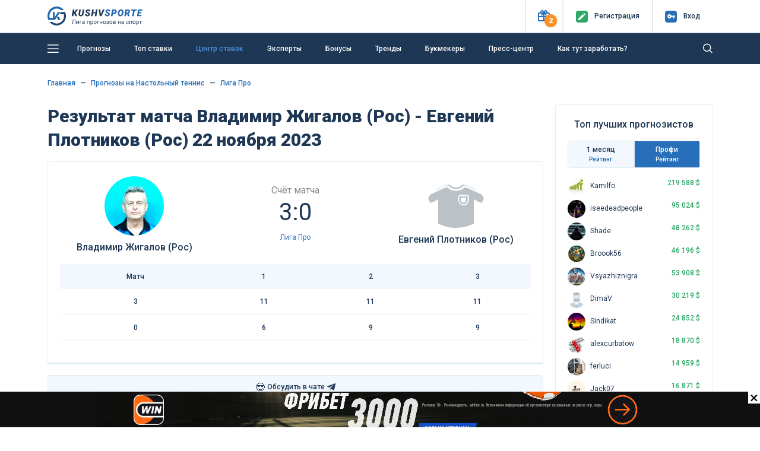

--- FILE ---
content_type: text/html; charset=UTF-8
request_url: https://kushvsporte.ru/event/4644712-vladimir-zhigalov-ros-evgeniy-plotnikov-ros
body_size: 19091
content:
<!DOCTYPE html>
<html lang="ru-RU">
<head>
<meta charset="UTF-8">
<meta http-equiv="X-UA-Compatible" content="IE=edge">
<meta name="google-play-app" content="app-id=com.kush.experts.forecast">
<meta name="apple-itunes-app" content="app-id=6695755825">
<meta name="viewport" content="width=device-width, initial-scale=1, user-scalable=no">
<meta name="csrf-param" content="_csrf">
<meta name="csrf-token" content="P1xTnIT7KQ_p_rAjQkxafm-er8Dhizu4-egY2QuS_fgIOhXV3Il-ZYKa_FJ2IxsGFfvimaT7X_rO3XTvXtO-wA==">
<title>Владимир Жигалов (Рос) - Евгений Плотников (Рос): прогнозы 22 ноября 2023, ставки Настольный теннис Лига Про</title>
<meta name="robots" content="noindex">
<meta property="og:site_name" content="Лига прогнозов на спорт">
<meta property="og:image" content="https://kushvsporte.ru/images/kushvsporte-image4.jpg">
<meta property="og:url" content="https://kushvsporte.ru/event/4644712-vladimir-zhigalov-ros-evgeniy-plotnikov-ros">
<meta property="og:type" content="website">
<meta property="og:image:width" content="540">
<meta property="og:image:height" content="258">
<meta property="twitter:card" content="summary_large_image">
<meta property="twitter:image" content="https://kushvsporte.ru/bet/og-image?eid=4644712">
<meta name="description" content="Подробный прогноз на матч «Владимир Жигалов (Рос) - Евгений Плотников (Рос)» 22 ноября 2023: анализ, статистика и лучшие ставки от «Куш в спорте». Настольный теннис. Лига Про от экспертов КушВСпорте">
<meta property="og:description" content="Подробный прогноз на матч «Владимир Жигалов (Рос) - Евгений Плотников (Рос)» 22 ноября 2023: анализ, статистика и лучшие ставки от «Куш в спорте». Настольный теннис. Лига Про от экспертов КушВСпорте">
<meta property="og:title" content="Владимир Жигалов (Рос) - Евгений Плотников (Рос): прогнозы 22 ноября 2023, ставки Настольный теннис Лига Про">
<link href="https://kushvsporte.ru/event/4644712-vladimir-zhigalov-ros-evgeniy-plotnikov-ros" rel="canonical">
<link type="image/png" href="/favicon.png" rel="icon">
<link type="image/png" href="/apple-touch-iphone.png" rel="apple-touch-icon" sizes="57x57">
<link type="image/x-icon" href="/icon.ico" rel="icon">
<link type="image/png" href="/icon-48.png" rel="icon" sizes="48x48">
<link type="font/woff" href="/fonts/new/kushicon.woff" rel="preload" as="font" crossorigin>
<link type="font/ttf" href="/fonts/new/kushicon.ttf" rel="preload" as="font" crossorigin>
<link type="font/woff2" href="/assets/8fe47ca6/webfonts/fa-solid-900.woff2" rel="preload" as="font" crossorigin>
<link type="font/woff2" href="/assets/8fe47ca6/webfonts/fa-brands-400.woff2" rel="preload" as="font" crossorigin>
<link href="//fonts.googleapis.com/css?family=Roboto:400,500,900&amp;amp;subset=cyrillic" rel="stylesheet">
<link href="/assets/css-compress/8486589ceb03394eec487d35932a0294.css?v=1769505855" rel="stylesheet">
<script type="application/ld+json">{"@context":"https:\/\/schema.org","@type":"BreadcrumbList","itemListElement":[{"@type":"ListItem","position":1,"name":"Главная","item":"https:\/\/kushvsporte.ru\/"},{"@type":"ListItem","position":2,"name":"🏓 Прогнозы на Настольный теннис","item":"https:\/\/kushvsporte.ru\/freeforcats\/sports\/table-tennis"},{"@type":"ListItem","position":3,"name":"🏓 Лига Про","item":"https:\/\/kushvsporte.ru\/freeforcats\/champ\/35759-liga-pro"}],"0":{"@context":"https:\/\/schema.org","@type":"SportsEvent","name":"Владимир Жигалов (Рос) - Евгений Плотников (Рос): прогноз и статистика, ставки на матч 22 ноября 2023, коэффициенты БК 9:00","startDate":"2023-11-22T09:00","homeTeam":{"@type":"SportsTeam","logo":"https:\/\/kushvsporte.ru\/images\/team\/big\/37633.png","name":"Владимир Жигалов (Рос)"},"awayTeam":{"@type":"SportsTeam","logo":"https:\/\/kushvsporte.ru\/img\/no_img_club.svg","name":"Евгений Плотников (Рос)"},"url":"https:\/\/kushvsporte.ru\/event\/4644712-vladimir-zhigalov-ros-evgeniy-plotnikov-ros","image":"https:\/\/kushvsporte.ru\/bet\/og-image?eid=4644712","location":{"@type":"Place","address":"Лига Про"},"description":"Подробный прогноз на матч «Владимир Жигалов (Рос) - Евгений Плотников (Рос)» 22 ноября 2023: анализ, статистика и лучшие ставки от «Куш в спорте». Настольный теннис. Лига Про от экспертов КушВСпорте"}}</script></head>
<body>

<div class="main-header">
<header class="header fixed-top">
<div class="top-block">
<div class="container">
<div class="row align-items-center">
<div class="col-2 col-sm-4 col-md-3 col-lg-3 col-xl-2 text-left">
<a class="d-none d-sm-block" href="/"><img class="img-fluid" src="/img/logo.svg" width="160" alt=""></a> <a class="d-block d-sm-none" href="/"><img class="img-fluid" src="/img/logo_m.svg" alt=""></a> </div>
<div class="col-10 col-sm-8 col-md-9 col-lg-9 col-xl-10 text-right">
<ul>
<li class="topButton">
<button type="button" id="present" class="iconColor present" data-toggle="popover" role="button" data-placement="bottom" data-html="true" data-popover-content="#present-popover"><i class="icon-ks-gift"></i><span>2</span></button> </li>
<li class="topButton medium"> 
<a href="/users/register"><div class="iconColor mr-1 mr-sm-2"><i class="icon-ks-reg"></i></div>
<span>Регистр<span class="d-sm-none">.</span><span class="menuTopSpan">ация</span></span></a> </li>
<li class="topButton medium" id="authModalButton">
<a href="javascript:void(0);"><div class="iconColor mr-1 mr-sm-2"><i class="icon-ks-login"></i></div>
<span>Вход</span></a> </li>
</ul>
<div class="d-none" id="present-popover">
<a class="main-color notUnderlineHover linkPresentBK" href="/banner/click/28" rel="nofollow" target="_blank"><div class="d-flex justify-content-between align-items-center mb-2"><div class="text-center"><img class="img-fluid" src="/images/ratingbk/MarafonBet.png" width="83" alt=""></div><div class="fs12Mobile fs14 lh16 col-6 text-center">ФРИБЕТАМИ ЗА ПАРИ ДО 21 500 ₽</div><div>
<div class="btn btn-orange w-100">
<i class="icon-ks-gift fs14 d-block d-sm-none"></i>
<div class="d-none d-sm-block">Получить</div>
</div>
</div></div></a><div class="border-line my-2"></div><a class="main-color notUnderlineHover linkPresentBK" href="/banner/click/26" rel="nofollow" target="_blank"><div class="d-flex justify-content-between align-items-center "><div class="text-center"><img class="img-fluid" src="/images/ratingbk/logopari22.png" width="83" alt=""></div><div class="fs12Mobile fs14 lh16 col-6 text-center">Пари и побеждай 20000₽ Бонус Новым Игрокам</div><div>
<div class="btn btn-orange w-100">
<i class="icon-ks-gift fs14 d-block d-sm-none"></i>
<div class="d-none d-sm-block">Получить</div>
</div>
</div></div></a><div class="close-present"><span>×</span></div><div class="border-line mt-2 mb-0 text-center">
<a href="#" class="showModal" data-type="sale" data-content="marathonbet.ru, pari.ru" rel="nofollow">Реклама 18+</a>
</div> </div>
</div>
<div class="windowAuthReg formStyle collapse" id="authModalWindow">
<div class="blockAuthReg">
<div class="row align-items-center">
<div class="col fs20 bold text-left">Вход</div>
<div class="col fs20 text-right close"><i class="icon-ks-close"></i></div>
</div>
<div class="row">
<div class="border-line"></div>
</div>
<form id="login-widget-form" action="/users/login" method="post">
<input type="hidden" name="_csrf" value="P1xTnIT7KQ_p_rAjQkxafm-er8Dhizu4-egY2QuS_fgIOhXV3Il-ZYKa_FJ2IxsGFfvimaT7X_rO3XTvXtO-wA==">
<div class="mb-3">
<div id="w8"> <a class="auth-link vkontakte" href="/users/auth?authclient=vkontakte" data-popup-width="860" data-popup-height="480"><img class="img-fluid mx-1" src="/img/vkontakte.png" width="34" alt=""></a> <a class="auth-link odnoklassniki" href="/users/auth?authclient=odnoklassniki" data-popup-width="860" data-popup-height="480"><img class="img-fluid mx-1" src="/img/odnoklassniki.png" width="34" alt=""></a> <a class="auth-link yandex" href="/users/auth?authclient=yandex" data-popup-width="860" data-popup-height="480"><img class="img-fluid mx-1" src="/img/yandex.png" width="34" alt=""></a> <a class="auth-link mail" href="/users/auth?authclient=mail" data-popup-width="860" data-popup-height="480"><img class="img-fluid mx-1" src="/img/mail.png" width="34" alt=""></a></div> </div>
<div class="form-group field-login-form-login required">
<input type="text" id="login-form-login" class="form-control" name="login-form[login]" placeholder=" " aria-required="true"><label class="control-label" for="login-form-login">Логин</label><div class="help-block"></div>
</div>
<div class="form-group password-block field-login-form-password required">
<input type="password" id="login-form-password" class="form-control password-input" name="login-form[password]" placeholder=" " aria-required="true"><label class="control-label" for="login-form-password">Пароль</label><div class="help-block"></div><a href="#" class="password-control"></a>
</div>
<div class="form-group field-login-form-rememberme">
<div class="custom-control custom-checkbox"><input type="hidden" name="login-form[rememberMe]" value="0"><input type="checkbox" id="login-form-rememberme" class="custom-control-input" name="login-form[rememberMe]" value="1"><label class="custom-control-label medium" for="login-form-rememberme">Запомнить меня</label></div>
</div>
<button type="submit" class="btn btn-blue">Авторизоваться</button>
</form>
<div class="row mt-2">
<div class="col text-left">
<a class="medium" href="/users/register">Регистрация</a> </div>
<div class="col text-right">
<a class="medium" href="/users/forgot">Забыли пароль?</a> </div>
</div>
</div>
</div>
</div>
</div>
</div>
<div class="blockMainNavbar inner "> 
<div class="container">
<nav class="main-navbar">
<a href="javascript:void(0);" id="left-menu-toggle" class="nav-link"><i class="icon-ks-menu"></i></a>
<ul id="697a106d0762a" class="navbar-nav navbar-right nav"><li><a class="nav-link d-none d-sm-inline-block" href="/freeforcats" title="Прогнозы">Прогнозы</a></li>
<li><a class="nav-link" href="/topbets" title="Топ ставки">Топ ставки</a></li>
<li><a class="nav-link" href="/centerbet/football" title="Центр ставок">Центр ставок</a></li>
<li><a class="nav-link" href="/experts/profi" title="Эксперты">Эксперты</a></li>
<li><a class="nav-link" href="/bonus" title="Бонусы">Бонусы</a></li>
<li><a class="nav-link" href="/trend" title="Тренды">Тренды</a></li>
<li><a class="nav-link" href="/bookmaker/rating" title="Букмекеры">Букмекеры</a></li>
<li><a class="nav-link" href="/bloga-bet" title="Пресс-центр">Пресс-центр</a></li>
<li><a class="nav-link" href="/get-paid" title="Как тут заработать?">Как тут заработать?</a></li></ul>
<form class="formSearch formSearchOut" action="/site/search" method="get"><input type="text" class="formSearchInput " name="q" autocomplete="off"></form> <i class="icon-ks-close formSearchOut formSearchCloseIcon"></i>
<i class="icon-ks-search formSearchOut formSearchIcon"></i>
</nav>
<div id="left-menu">
<ul id="697a103d038ba" class="navbar-nav medium pl-4 nav"><li><a href="/freeforcats" title="Все прогнозы на спорт"><i class="fas fa-star mr-4"></i>Все прогнозы на спорт</a></li>
<li><a href="/konkurs-prognozistov" title="КОНКУРС"><i class="fas fa-signal mr-4"></i>КОНКУРС</a></li>
<li><a href="/topbets" title="Топ ставки сегодня"><i class="fas fa-bomb mr-4"></i>Топ ставки сегодня</a></li>
<li><a href="/centerbet/football" title="Центр ставок сегодня"><i class="fas fa-bullseye mr-4"></i>Центр ставок сегодня</a></li>
<li><a href="/trend" title="Прогнозы по трендам"><i class="fas fa-thumbs-up mr-4"></i>Прогнозы по трендам</a></li>
<li><a href="/experts/profi" title="Рейтинг прогнозистов"><i class="fas fa-users mr-4"></i>Рейтинг прогнозистов</a></li>
<li><a href="/bookmaker/rating" title="Рейтинг букмекеров"><i class="fas fa-trophy mr-4"></i>Рейтинг букмекеров</a></li>
<li><a class="i-orange" href="/bonus" title="Бонусы и фрибеты"><i class="fas fa-gift mr-4"></i>Бонусы и фрибеты</a></li>
<li><a href="/get-paid" title="Как тут заработать?"><i class="fas fa-question-circle mr-4"></i>Как тут заработать?</a></li></ul> <hr class="mt-0">
<ul id="697a10ad4fbee" class="navbar-nav pl-4 nav"><li><a href="/school-bet" title="Школа ставок"><i class="fas fa-book mr-4"></i>Школа ставок</a></li>
<li><a href="/bloga-bet" title="Пресс-центр"><i class="fas fa-th-list mr-4"></i>Пресс-центр</a></li>
<li><a href="/testimonials" title="Ваши отзывы"><i class="fas fa-comment mr-4"></i>Ваши отзывы</a></li>
<li><a href="/f-a-q" title="Вопрос-ответ"><i class="fas fa-question-circle mr-4"></i>Вопрос-ответ</a></li>
<li><a href="/bet/statistic" title="Спортивная статистика"><i class="fas fa-columns mr-4"></i>Спортивная статистика</a></li>
<li><a href="/banner/click/94" title="Скачать приложение" target="_blank"><i class="fas fa-arrow-circle-down mr-4"></i>Скачать приложение</a></li>
<li><a href="/banner/click/169" title="Telegram чат" target="_blank"><i class="fas fa-paper-plane mr-4"></i>Telegram чат</a></li></ul>
</div>
</div>
</div>
</header> </div>
<div class="main-content">
<a class="matchday-m d-block d-sm-none faf text-truncate" href="/event/6405444-benfika-real-madrid">
Матч дня <span class="match-event medium ml-2 ml-sm-3">Бенфика - Реал Мадрид</span>
</a>
<div class="container content pb-3 mtIn pt-3 pt-sm-4">
<div class="row">
<div class="col-12">
<nav aria-label="breadcrumb"><ul class="breadcrumb-ks pt-0 pl-0 breadcrumb"><li class="breadcrumb-item"><a href="/">Главная</a></li>
<li class="breadcrumb-item"><a href="/freeforcats/sports/table-tennis">Прогнозы на Настольный теннис</a></li>
<li class="breadcrumb-item"><a href="/freeforcats/champ/35759-liga-pro">Лига Про</a></li>
</ul></nav>
</div>
<div class="col-lg-9">
<div class="row align-items-center mb-3">
<div class="col-12">
<h1 class="mb-0 event-title">Результат матча Владимир Жигалов (Рос) - Евгений Плотников (Рос) 22 ноября 2023</h1> </div>
</div>
<div class="border-block pt-3 eventPage">
<div class="row align-items-center mb-sm-3 ">
<div class="col-3 col-md-4 text-center">
<img class="img-fluid mt-2 mb-2 rounded-circle" src="/images/team/big/37633.png" width="100" alt=""> <div class="medium-text mb-0 d-none d-sm-block text-truncate">
Владимир Жигалов (Рос) </div>
</div>
<div class="col-6 col-md-4 mt-1 mt-sm-0 time-event text-center">
<div class="color888 fs16">Счёт матча</div>
<div class="fs40 lh50 mb-0 mb-sm-2" id="event-result">
3:0 </div>
<div class="d-none d-sm-block">
<a href="/freeforcats/champ/35759-liga-pro" title="Лига Про" data-pjax="0">Лига Про</a> </div>
</div>
<div class="col-3 col-md-4 text-center">
<img class="img-fluid mt-2 mb-2 rounded-circle" src="/img/no_img_club.svg" width="100" alt=""> <div class="medium-text mb-0 d-none d-sm-block text-truncate">
Евгений Плотников (Рос) </div>
</div>
</div>
<div class="row d-sm-none">
<div class="col-6 text-truncate medium-text">Владимир Жигалов (Рос)</div>
<div class="col-6 text-right text-truncate medium-text">Евгений Плотников (Рос)</div>
<div class="col-12 mt-2 mb-3 text-center">
<a href="/freeforcats/champ/35759-liga-pro" title="Лига Про" data-pjax="0">Лига Про</a> </div>
</div>
<table class="table base-table mb-3">
<thead>
<tr>
<td>Матч</td>
<td>1 </td><td>2 </td><td>3 </td> </tr>
</thead>
<tbody>
<tr>
<td>3</td>
<td>11</td><td>11</td><td>11</td> </tr>
<tr>
<td>0</td>
<td>6</td><td>9</td><td>9</td> </tr>
</tbody>
</table>
</div>
<ul id="w0" class="ratingTabs nav"><li class="col liRating nav-item" style="flex: 1"><a class="linkRating d-flex align-items-center justify-content-center nav-link" href="https://t.me/+IuT826RTjFdkZTAy" rel="nofollow" target="_blank" onclick="ym(12136738, &#039;reachGoal&#039;, &#039;tg_chat_link&#039;); return true;"><div class="fs16 d-inline-block mr-1">😎</div>Обсудить в чате<i class="fab fa-telegram-plane ml-1 fs16 d-inline-block"></i></a></li></ul><ul id="eventTabMenu" class="ratingTabs mb-4 nav"><li class="col liRating nav-item"><a class="linkRating anchor nav-link" href="#statistic"><i class="fas fa-random mr-1 fs16 d-none d-sm-inline-block"></i>H2H</a></li>
<li class="col liRating nav-item"><a class="linkRating anchor nav-link" href="#champTable"><i class="fas fa-table mr-1 fs16 d-none d-sm-inline-block"></i>Таблица</a></li></ul>
<div class="row align-items-center mb-3">
<div class="col-12 col-md-10">
<div class="h2 mb-0 d-inline-block align-middle fs26Sm">
<span class="align-middle">Еще 5 786 прогнозов <span class="d-none d-sm-inline-block">на сегодня</span></span>
</div>
<div class="medium-text d-inline-block align-middle ml-3">
<div class="switchToggle d-inline-block align-middle">
<input type="checkbox" id="switch" onchange="event.preventDefault(); getTopBets($(this), '#top-bets-list'); return false;" data-url="/topbets/list-event">
<label class="mb-0" for="switch">Toggle</label>
</div>
<div class="d-inline-block ml-2">
<span class="marker marker-coral"></span>
Live
</div>
</div>
</div>
<div class="col-2 text-right d-none d-md-block">
<a class="medium d-none d-sm-inline-block" href="/freeforcats">Все прогнозы<i class="fa fa-chevron-right ml-1" aria-hidden="true"></i></a> </div>
</div>
<div class="topbets mb-3 mb-lg-4">
<div id="top-bets-list" data-pjax-container="" data-pjax-timeout="10000"> <div id="top-list" class="list-view">
<div class="top-event-block border-block mb-3 ">
<div class="row align-items-center">
<div class="col-3 col-md-2 d-block d-sm-flex align-items-center text-ks-xs-center">
<div class="d-block d-md-inline-block mr-sm-2">
<div class="d-inline-block align-middle sportType sport1" title="Футбол"></div>
</div>
<div class="d-block d-sm-inline-block time-event">
<span class="d-none d-sm-block medium-text">23:00</span>
<div class="">Сегодня</div>
</div>
</div>
<div class="col-6 col-md-3 sides">
<a class="notUnderlineHover" href="/event/6405444-benfika-real-madrid" title="Прогнозы на матч Бенфика - Реал Мадрид 28 января 23:00" data-pjax="0"> <div class="medium-text main-color text-truncate d-block">
<img class="img-fluid" src="/images/team/small/100.png" width="20" alt=""> <span>Бенфика</span>
</div>
<div class="medium-text main-color text-truncate d-block">
<img class="img-fluid" src="/images/team/small/771.png" width="20" alt=""> <span>Реал Мадрид</span>
</div>
</a> </div>
<div class="col d-block d-md-none text-center">
<div class="green bold">+199</div>
<div class="fs10">Прогнозов</div>
</div>
<div class="border-line mt-2 mb-2 d-md-none d-block"></div>
<div class="col-6 col-md-3 medium text-left">
<span class="medium fs16 green">+90</span>
<span class="opacity5">Чел<span class="d-xl-none d-md-inline-block d-sm-none d-inline-block">.</span><span class="d-none d-sm-inline-block d-md-none d-xl-inline-block">овек</span> поставили</span>
<div class="medium mt-2 mt-md-0">
Победа Реал Мадрид </div>
</div>
<div class="col-6 col-md-4 medium text-right">
<div class="d-block d-md-inline-block mr-0 mr-md-3 mr-xl-5">
<span class="fs16">КФ</span>
<span class="fs16 green">1.74</span>
</div>
<div class="d-block d-md-inline-block">
Шансы
<span class="fs16">58%</span>
<div class="rating-progress proc-60 ml-2 mt-2 mt-md-0"></div>
</div>
</div>
</div>
</div>
<div class="top-event-block border-block mb-3 ">
<div class="row align-items-center">
<div class="col-3 col-md-2 d-block d-sm-flex align-items-center text-ks-xs-center">
<div class="d-block d-md-inline-block mr-sm-2">
<div class="d-inline-block align-middle sportType sport3" title="Хоккей"></div>
</div>
<div class="d-block d-sm-inline-block text-center align-middle">
<span class="marker marker-colar mr-2 mr-md-0"></span>
<div class="d-inline-block d-md-block">Live</div>
</div>
</div>
<div class="col-6 col-md-3 sides">
<a class="notUnderlineHover" href="/event/6405047-torpedo-nizhniy-novgorod-severstal" title="Прогнозы на матч Торпедо Нижний-Новгород - Северсталь 28 января 19:30" data-pjax="0"> <div class="medium-text main-color text-truncate d-block">
<img class="img-fluid" src="/images/team/small/22986.png" width="20" alt=""> <span>Торпедо Нижний-Новгород</span>
</div>
<div class="medium-text main-color text-truncate d-block">
<img class="img-fluid" src="/images/team/small/29663.png" width="20" alt=""> <span>Северсталь</span>
</div>
</a> </div>
<div class="col d-block d-md-none text-center">
<div class="green bold">+188</div>
<div class="fs10">Прогнозов</div>
</div>
<div class="border-line mt-2 mb-2 d-md-none d-block"></div>
<div class="col-6 col-md-3 medium text-left">
<span class="medium fs16 green">+19</span>
<span class="opacity5">Чел<span class="d-xl-none d-md-inline-block d-sm-none d-inline-block">.</span><span class="d-none d-sm-inline-block d-md-none d-xl-inline-block">овек</span> поставили</span>
<div class="medium mt-2 mt-md-0">
ТБ (5.50) </div>
</div>
<div class="col-6 col-md-4 medium text-right">
<div class="d-block d-md-inline-block mr-0 mr-md-3 mr-xl-5">
<span class="fs16">КФ</span>
<span class="fs16 green">1.98</span>
</div>
<div class="d-block d-md-inline-block">
Шансы
<span class="fs16">51%</span>
<div class="rating-progress proc-60 ml-2 mt-2 mt-md-0"></div>
</div>
</div>
</div>
</div>
<div class="top-event-block border-block mb-3 ">
<div class="row align-items-center">
<div class="col-3 col-md-2 d-block d-sm-flex align-items-center text-ks-xs-center">
<div class="d-block d-md-inline-block mr-sm-2">
<div class="d-inline-block align-middle sportType sport3" title="Хоккей"></div>
</div>
<div class="d-block d-sm-inline-block text-center align-middle">
<span class="marker marker-colar mr-2 mr-md-0"></span>
<div class="d-inline-block d-md-block">Live</div>
</div>
</div>
<div class="col-6 col-md-3 sides">
<a class="notUnderlineHover" href="/event/6405048-dinamo-moskva-cska" title="Прогнозы на матч Динамо Москва - ЦСКА 28 января 19:30" data-pjax="0"> <div class="medium-text main-color text-truncate d-block">
<img class="img-fluid" src="/images/team/small/29509.png" width="20" alt=""> <span>Динамо Москва</span>
</div>
<div class="medium-text main-color text-truncate d-block">
<img class="img-fluid" src="/images/team/small/1966.png" width="20" alt=""> <span>ЦСКА</span>
</div>
</a> </div>
<div class="col d-block d-md-none text-center">
<div class="green bold">+169</div>
<div class="fs10">Прогнозов</div>
</div>
<div class="border-line mt-2 mb-2 d-md-none d-block"></div>
<div class="col-6 col-md-3 medium text-left">
<span class="medium fs16 green">+17</span>
<span class="opacity5">Чел<span class="d-xl-none d-md-inline-block d-sm-none d-inline-block">.</span><span class="d-none d-sm-inline-block d-md-none d-xl-inline-block">овек</span> поставили</span>
<div class="medium mt-2 mt-md-0">
Победа в матче К2 </div>
</div>
<div class="col-6 col-md-4 medium text-right">
<div class="d-block d-md-inline-block mr-0 mr-md-3 mr-xl-5">
<span class="fs16">КФ</span>
<span class="fs16 green">1.86</span>
</div>
<div class="d-block d-md-inline-block">
Шансы
<span class="fs16">54%</span>
<div class="rating-progress proc-60 ml-2 mt-2 mt-md-0"></div>
</div>
</div>
</div>
</div>
<style>
.sale-text {
color: #fff;
font-weight: 500;
font-size: 10px;
}
.bonus-pari-horse {
background: #39EAC9;
background: linear-gradient(180deg,rgba(57, 234, 201, 1) 100%, rgba(0, 255, 208, 0.44) 100%);
color: #000 !important;
min-height: 90px;
border-radius: 2px;
text-decoration: none !important;
display: block;
position: relative;
font-family: 'Roboto', sans-serif;
}
.bonus-pari-horse .banner-content {
display: flex;
justify-content: space-between;
/*align-items: center;*/
flex-direction: column;
background-image: url("https://kushvsporte.ru/images/banners/text_banner/app/horse.png");
background-repeat: no-repeat;
background-size: contain;
background-position-y: center;
min-height: 90px;
}
.bonus-pari-horse .bonus-text-pari-horse {
font-weight: 900;
display: flex;
align-items: center;
/*gap: 50px;*/
flex-direction: row;
}
.bonus-pari-horse .bonus-count-pari-horse {
/*background: #18c7b2;*/
color: #000;
line-height: 100%;
font-weight: 900;
padding: 5px 6px;
border-radius: 5px;
display: inline-block;
background-color: #fff;
}
.bonus-pari-horse .bk-sale-block {
display: flex;
gap: 8px;
flex-direction: column;
align-items: self-end;
justify-content: space-between;
}
@media (min-width: 1200px) {
.bonus-pari-horse .bk-sale-block img {
max-height: 25px !important;
}
.bonus-pari-horse .bonus-text-pari-horse {
font-size: 22px;
line-height: 26px;
gap: 26px;
}
.bonus-pari-horse .banner-content {
background-position-x: calc(50% + 33%);
}
.bonus-pari-horse .bonus-count-pari-horse {
font-size: 34px;
}
}
@media (min-width: 768px) and (max-width: 1199px) {
.bonus-pari-horse .bk-sale-block img {
max-height: 20px !important;
}
.bonus-pari-horse .sale-text {
font-size: 8px;
}
.bonus-pari-horse .bonus-text-pari-horse {
font-size: 20px;
gap: 20px;
}
.bonus-pari-horse .banner-content {
background-position-x: calc(50% + 33%);
}
.bonus-pari-horse .bonus-count-pari-horse {
font-size: 36px;
}
}
@media (min-width: 768px) {
.bonus-pari-horse .banner-content {
-ms-flex-direction: row !important;
flex-direction: row !important;
}
.bonus-pari-horse .banner-content {
align-items: center;
padding: 0 2% 0 10%;
}
}
@media (max-width: 767px) {
.bonus-pari-horse .banner-content {
padding-left: 5%;
background-size: 130px;
background-position-y: bottom;
background-position-x: calc(100% + 18px);
/*align-items: self-start;*/
justify-content: space-around;
}
.bonus-pari-horse .banner-content {
align-items: self-start;
}
.logo-bk {
position: absolute;
right: 10px;
top: 16px;
}
}
@media (min-width: 576px) and (max-width: 767px) {
.logo-bk {
width: 75px;
}
.bonus-pari-horse .bonus-text-pari-horse {
gap: 30px;
margin-top: 20px;
}
.bonus-pari-horse .bonus-text-pari-horse .first-title {
font-size: 20px;
}
.bonus-pari-horse .bonus-text-pari-horse .second-title {
font-size: 15px;
}
.bonus-pari-horse .bonus-count-pari-horse {
font-size: 40px;
}
}
@media (min-width: 576px) {
.bonus-pari-horse .bonus-count-pari-horse.mobile576 {
display: none;
}
}
@media (max-width: 575px) {
.logo-bk {
width: 50px;
}
.bonus-pari-horse .bonus-count-pari-horse.desktop576 {
display: none;
}
.bonus-pari-horse .bonus-text-pari-horse .first-title {
font-size: 18px;
}
.bonus-pari-horse .bonus-text-pari-horse .second-title {
font-size: 14px;
}
.bonus-pari-horse .bonus-count-pari-horse {
font-size: 44px;
}
}
</style>
<noindex>
<a href="https://kushvsporte.ru/banner/click/171" target="_blank" rel="nofollow" data-pjax="0" class="bonus-pari-horse mb-3">
<div class="banner-content">
<div class="bonus-text-pari-horse">
<div>
<div class="first-title">ПАРИ И ПОБЕЖДАЙ</div>
<span class="bonus-count-pari-horse mobile576">20 000₽</span>
<div class="second-title">ФРИБЕТ НОВЫМ ИГРОКАМ</div>
</div>
<span class="bonus-count-pari-horse desktop576">20 000₽</span>
</div>
<div class="bk-sale-block">
<img class="logo-bk" alt="pari" src="https://kushvsporte.ru/images/banners/text_banner/app/pari_logo.png"/>
<div class="showModal sale-text" data-type="sale" data-id="5" data-content="pari.ru">РЕКЛАМА PARI.RU +18</div>
</div>
</div>
</a>
</noindex>
<div class="top-event-block border-block mb-3 ">
<div class="row align-items-center">
<div class="col-3 col-md-2 d-block d-sm-flex align-items-center text-ks-xs-center">
<div class="d-block d-md-inline-block mr-sm-2">
<div class="d-inline-block align-middle sportType sport1" title="Футбол"></div>
</div>
<div class="d-block d-sm-inline-block time-event">
<span class="d-none d-sm-block medium-text">23:00</span>
<div class="">Сегодня</div>
</div>
</div>
<div class="col-6 col-md-3 sides">
<a class="notUnderlineHover" href="/event/6405453-pszh-nyukasl-yunayted" title="Прогнозы на матч ПСЖ - Ньюкасл Юнайтед 28 января 23:00" data-pjax="0"> <div class="medium-text main-color text-truncate d-block">
<img class="img-fluid" src="/images/team/small/185.png" width="20" alt=""> <span>ПСЖ</span>
</div>
<div class="medium-text main-color text-truncate d-block">
<img class="img-fluid" src="/images/team/small/116.png" width="20" alt=""> <span>Ньюкасл Юнайтед</span>
</div>
</a> </div>
<div class="col d-block d-md-none text-center">
<div class="green bold">+167</div>
<div class="fs10">Прогнозов</div>
</div>
<div class="border-line mt-2 mb-2 d-md-none d-block"></div>
<div class="col-6 col-md-3 medium text-left">
<span class="medium fs16 green">+60</span>
<span class="opacity5">Чел<span class="d-xl-none d-md-inline-block d-sm-none d-inline-block">.</span><span class="d-none d-sm-inline-block d-md-none d-xl-inline-block">овек</span> поставили</span>
<div class="medium mt-2 mt-md-0">
Победа ПСЖ </div>
</div>
<div class="col-6 col-md-4 medium text-right">
<div class="d-block d-md-inline-block mr-0 mr-md-3 mr-xl-5">
<span class="fs16">КФ</span>
<span class="fs16 green">1.62</span>
</div>
<div class="d-block d-md-inline-block">
Шансы
<span class="fs16">62%</span>
<div class="rating-progress proc-70 ml-2 mt-2 mt-md-0"></div>
</div>
</div>
</div>
</div>
<div class="top-event-block border-block mb-3 ">
<div class="row align-items-center">
<div class="col-3 col-md-2 d-block d-sm-flex align-items-center text-ks-xs-center">
<div class="d-block d-md-inline-block mr-sm-2">
<div class="d-inline-block align-middle sportType sport1" title="Футбол"></div>
</div>
<div class="d-block d-sm-inline-block time-event">
<span class="d-none d-sm-block medium-text">23:00</span>
<div class="">Сегодня</div>
</div>
</div>
<div class="col-6 col-md-3 sides">
<a class="notUnderlineHover" href="/event/6405454-psv-bavariya" title="Прогнозы на матч ПСВ - Бавария 28 января 23:00" data-pjax="0"> <div class="medium-text main-color text-truncate d-block">
<img class="img-fluid" src="/images/team/small/193.png" width="20" alt=""> <span>ПСВ</span>
</div>
<div class="medium-text main-color text-truncate d-block">
<img class="img-fluid" src="/images/team/small/62.png" width="20" alt=""> <span>Бавария</span>
</div>
</a> </div>
<div class="col d-block d-md-none text-center">
<div class="green bold">+158</div>
<div class="fs10">Прогнозов</div>
</div>
<div class="border-line mt-2 mb-2 d-md-none d-block"></div>
<div class="col-6 col-md-3 medium text-left">
<span class="medium fs16 green">+57</span>
<span class="opacity5">Чел<span class="d-xl-none d-md-inline-block d-sm-none d-inline-block">.</span><span class="d-none d-sm-inline-block d-md-none d-xl-inline-block">овек</span> поставили</span>
<div class="medium mt-2 mt-md-0">
Победа Бавария </div>
</div>
<div class="col-6 col-md-4 medium text-right">
<div class="d-block d-md-inline-block mr-0 mr-md-3 mr-xl-5">
<span class="fs16">КФ</span>
<span class="fs16 green">1.68</span>
</div>
<div class="d-block d-md-inline-block">
Шансы
<span class="fs16">60%</span>
<div class="rating-progress proc-60 ml-2 mt-2 mt-md-0"></div>
</div>
</div>
</div>
</div>
<div class="top-event-block border-block mb-3 ">
<div class="row align-items-center">
<div class="col-3 col-md-2 d-block d-sm-flex align-items-center text-ks-xs-center">
<div class="d-block d-md-inline-block mr-sm-2">
<div class="d-inline-block align-middle sportType sport1" title="Футбол"></div>
</div>
<div class="d-block d-sm-inline-block time-event">
<span class="d-none d-sm-block medium-text">23:00</span>
<div class="">Сегодня</div>
</div>
</div>
<div class="col-6 col-md-3 sides">
<a class="notUnderlineHover" href="/event/6405442-borussiya-inter" title="Прогнозы на матч Боруссия - Интер 28 января 23:00" data-pjax="0"> <div class="medium-text main-color text-truncate d-block">
<img class="img-fluid" src="/images/team/small/268.png" width="20" alt=""> <span>Боруссия</span>
</div>
<div class="medium-text main-color text-truncate d-block">
<img class="img-fluid" src="/images/team/small/1375.png" width="20" alt=""> <span>Интер</span>
</div>
</a> </div>
<div class="col d-block d-md-none text-center">
<div class="green bold">+157</div>
<div class="fs10">Прогнозов</div>
</div>
<div class="border-line mt-2 mb-2 d-md-none d-block"></div>
<div class="col-6 col-md-3 medium text-left">
<span class="medium fs16 green">+29</span>
<span class="opacity5">Чел<span class="d-xl-none d-md-inline-block d-sm-none d-inline-block">.</span><span class="d-none d-sm-inline-block d-md-none d-xl-inline-block">овек</span> поставили</span>
<div class="medium mt-2 mt-md-0">
ТБ (2.50) </div>
</div>
<div class="col-6 col-md-4 medium text-right">
<div class="d-block d-md-inline-block mr-0 mr-md-3 mr-xl-5">
<span class="fs16">КФ</span>
<span class="fs16 green">1.77</span>
</div>
<div class="d-block d-md-inline-block">
Шансы
<span class="fs16">57%</span>
<div class="rating-progress proc-60 ml-2 mt-2 mt-md-0"></div>
</div>
</div>
</div>
</div>
<div class="top-event-block border-block mb-3 ">
<div class="row align-items-center">
<div class="col-3 col-md-2 d-block d-sm-flex align-items-center text-ks-xs-center">
<div class="d-block d-md-inline-block mr-sm-2">
<div class="d-inline-block align-middle sportType sport1" title="Футбол"></div>
</div>
<div class="d-block d-sm-inline-block time-event">
<span class="d-none d-sm-block medium-text">23:00</span>
<div class="">Сегодня</div>
</div>
</div>
<div class="col-6 col-md-3 sides">
<a class="notUnderlineHover" href="/event/6405440-atletik-bilbao-sporting" title="Прогнозы на матч Атлетик Бильбао - Спортинг 28 января 23:00" data-pjax="0"> <div class="medium-text main-color text-truncate d-block">
<img class="img-fluid" src="/images/team/small/150.png" width="20" alt=""> <span>Атлетик Бильбао</span>
</div>
<div class="medium-text main-color text-truncate d-block">
<img class="img-fluid" src="/images/team/small/621.png" width="20" alt=""> <span>Спортинг</span>
</div>
</a> </div>
<div class="col d-block d-md-none text-center">
<div class="green bold">+152</div>
<div class="fs10">Прогнозов</div>
</div>
<div class="border-line mt-2 mb-2 d-md-none d-block"></div>
<div class="col-6 col-md-3 medium text-left">
<span class="medium fs16 green">+20</span>
<span class="opacity5">Чел<span class="d-xl-none d-md-inline-block d-sm-none d-inline-block">.</span><span class="d-none d-sm-inline-block d-md-none d-xl-inline-block">овек</span> поставили</span>
<div class="medium mt-2 mt-md-0">
Обе забьют Да </div>
</div>
<div class="col-6 col-md-4 medium text-right">
<div class="d-block d-md-inline-block mr-0 mr-md-3 mr-xl-5">
<span class="fs16">КФ</span>
<span class="fs16 green">1.62</span>
</div>
<div class="d-block d-md-inline-block">
Шансы
<span class="fs16">62%</span>
<div class="rating-progress proc-70 ml-2 mt-2 mt-md-0"></div>
</div>
</div>
</div>
</div>
<div class="top-event-block border-block mb-3 ">
<div class="row align-items-center">
<div class="col-3 col-md-2 d-block d-sm-flex align-items-center text-ks-xs-center">
<div class="d-block d-md-inline-block mr-sm-2">
<div class="d-inline-block align-middle sportType sport1" title="Футбол"></div>
</div>
<div class="d-block d-sm-inline-block time-event">
<span class="d-none d-sm-block medium-text">23:00</span>
<div class="">Сегодня</div>
</div>
</div>
<div class="col-6 col-md-3 sides">
<a class="notUnderlineHover" href="/event/6405439-atletiko-madrid-bude-glimt" title="Прогнозы на матч Атлетико Мадрид - Будё-Глимт 28 января 23:00" data-pjax="0"> <div class="medium-text main-color text-truncate d-block">
<img class="img-fluid" src="/images/team/small/144.png" width="20" alt=""> <span>Атлетико Мадрид</span>
</div>
<div class="medium-text main-color text-truncate d-block">
<img class="img-fluid" src="/images/team/small/5366.png" width="20" alt=""> <span>Будё-Глимт</span>
</div>
</a> </div>
<div class="col d-block d-md-none text-center">
<div class="green bold">+150</div>
<div class="fs10">Прогнозов</div>
</div>
<div class="border-line mt-2 mb-2 d-md-none d-block"></div>
<div class="col-6 col-md-3 medium text-left">
<span class="medium fs16 green">+58</span>
<span class="opacity5">Чел<span class="d-xl-none d-md-inline-block d-sm-none d-inline-block">.</span><span class="d-none d-sm-inline-block d-md-none d-xl-inline-block">овек</span> поставили</span>
<div class="medium mt-2 mt-md-0">
Победа Атлетико Мадрид </div>
</div>
<div class="col-6 col-md-4 medium text-right">
<div class="d-block d-md-inline-block mr-0 mr-md-3 mr-xl-5">
<span class="fs16">КФ</span>
<span class="fs16 green">1.31</span>
</div>
<div class="d-block d-md-inline-block">
Шансы
<span class="fs16">77%</span>
<div class="rating-progress proc-80 ml-2 mt-2 mt-md-0"></div>
</div>
</div>
</div>
</div>
</div>
</div></div>
<div class="w-100 text-center d-block d-md-none mb-4 showMore">
<a class="medium btn faf" href="/topbets">Смотреть все</a></div>
<div class="item-view mb-4">
<p>Прогнозов от экспертов на этот матч не было.</p>
</div>
<div class="blog"></div>
<div id="eventBets" class="mb-4" data-pjax-container="" data-pjax-push-state data-pjax-timeout="5000">
<div id="bet-list-event" class="list-view"><div class="empty"></div></div></div>
<div id="pjaxPrematch" data-pjax-container="" data-pjax-push-state></div> 
<h2 class="mt-3" id="statistic">Статистика личных встреч</h2>
<div class="border-block">
<div class="row align-items-center mb-4">
<div class="col-6 col-sm-3 col-xl-2 offset-xl-1 text-right order-1">
<div class="text-center">
<img class=" rounded-circle" src="/images/team/big/37633.png" width="50" alt=""> <div class="medium-text text-truncate mt-2">Владимир Жигалов (Рос)</div>
</div>
</div>
<div class="col-12 col-sm-6 order-3 order-sm-2 mt-3 mt-sm-0">
<div class="progress h4 mt-3">
<div class="progress-bar progress-win" role="progressbar" style="width: 66.666666666667%"></div>
<div class="progress-bar bg-draw" role="progressbar" style="width: 0%"></div>
<div class="progress-bar progress-win" role="progressbar" style="width: 33.333333333333%"></div>
</div>
<div class="row mt-2">
<div class="col text-center">
<div class="medium green fs16">4</div>
<span>Победы</span>
</div>
<div class="col text-center">
<div class="medium blue fs16">0</div>
<span>Ничьи</span>
</div>
<div class="col text-center">
<div class="medium green fs16">2</div>
<span>Победы</span>
</div>
</div>
</div>
<div class="col-6 col-sm-3 col-xl-2 text-left order-2 order-sm-3">
<div class="text-center">
<img class=" rounded-circle" src="/img/no_img_club.svg" width="50" alt=""> <div class="medium-text text-truncate mt-2">Евгений Плотников (Рос)</div>
</div>
</div>
</div>
<div class="d-flex fs14 medium justify-content-between align-items-center mb-2"><div>12</div><div><span class="icon-history mr-2 football" title="Голы"></span>Голы:<span class="ml-1">20</span></div><div>8</div></div><div id="w3" class="event-bar-stat mb-3 progress">
<div class="progress-bar avarageScore5" role="progressbar" aria-valuenow="60" aria-valuemin="0" aria-valuemax="100" style="width: 60%;"></div>
<div class="progress-bar blueBackground" role="progressbar" aria-valuenow="40" aria-valuemin="0" aria-valuemax="100" style="width: 40%;"></div>
</div>
<div class="w-100 border-line mb-4"></div>
<div class="row mb-3">
<div class="col-3 color888 d-none d-sm-block">
<div class="country-flag align-middle d-inline-block cntr-id-1"></div>
<span>20.01.2026</span>
</div>
<div class="col-12 col-sm-9 text-center">
<a href="/event/6387749-evgeniy-plotnikov-ros-vladimir-zhigalov-ros" class="main-color" title="Евгений Плотников (Рос) - Владимир Жигалов (Рос)">
<div class="row ml-auto mr-auto align-items-center">
<div class="col text-right text-truncate">
<span >Евгений Плотников (Рос)</span>
</div>
<div>
<span class="block-result-event ml-1 mr-1">
<span class="medium">3</span> : <span class="opacity6">1</span> </span>
</div>
<div class="col text-left text-truncate">
<span >Владимир Жигалов (Рос)</span>
</div>
</div>
</a>
</div>
</div>
<div class="row mb-3">
<div class="col-3 color888 d-none d-sm-block">
<div class="country-flag align-middle d-inline-block cntr-id-1"></div>
<span>30.12.2025</span>
</div>
<div class="col-12 col-sm-9 text-center">
<a href="/event/6344628-evgeniy-plotnikov-ros-vladimir-zhigalov-ros" class="main-color" title="Евгений Плотников (Рос) - Владимир Жигалов (Рос)">
<div class="row ml-auto mr-auto align-items-center">
<div class="col text-right text-truncate">
<span >Евгений Плотников (Рос)</span>
</div>
<div>
<span class="block-result-event ml-1 mr-1">
<span class="medium">3</span> : <span class="opacity6">2</span> </span>
</div>
<div class="col text-left text-truncate">
<span >Владимир Жигалов (Рос)</span>
</div>
</div>
</a>
</div>
</div>
<div class="row mb-3">
<div class="col-3 color888 d-none d-sm-block">
<div class="country-flag align-middle d-inline-block cntr-id-1"></div>
<span>12.05.2025</span>
</div>
<div class="col-12 col-sm-9 text-center">
<a href="/event/5827929-evgeniy-plotnikov-ros-vladimir-zhigalov-ros" class="main-color" title="Евгений Плотников (Рос) - Владимир Жигалов (Рос)">
<div class="row ml-auto mr-auto align-items-center">
<div class="col text-right text-truncate">
<span >Евгений Плотников (Рос)</span>
</div>
<div>
<span class="block-result-event ml-1 mr-1">
<span class="opacity6">0</span> : <span class="medium">3</span> </span>
</div>
<div class="col text-left text-truncate">
<span >Владимир Жигалов (Рос)</span>
</div>
</div>
</a>
</div>
</div>
<div class="row mb-3">
<div class="col-3 color888 d-none d-sm-block">
<div class="country-flag align-middle d-inline-block cntr-id-1"></div>
<span>16.04.2025</span>
</div>
<div class="col-12 col-sm-9 text-center">
<a href="/event/5767674-vladimir-zhigalov-ros-evgeniy-plotnikov-ros" class="main-color" title="Владимир Жигалов (Рос) - Евгений Плотников (Рос)">
<div class="row ml-auto mr-auto align-items-center">
<div class="col text-right text-truncate">
<span >Владимир Жигалов (Рос)</span>
</div>
<div>
<span class="block-result-event ml-1 mr-1">
<span class="opacity6">1</span> : <span class="medium">3</span> </span>
</div>
<div class="col text-left text-truncate">
<span >Евгений Плотников (Рос)</span>
</div>
</div>
</a>
</div>
</div>
<div class="row mb-3">
<div class="col-3 color888 d-none d-sm-block">
<div class="country-flag align-middle d-inline-block cntr-id-1"></div>
<span>12.03.2025</span>
</div>
<div class="col-12 col-sm-9 text-center">
<a href="/event/5680811-vladimir-zhigalov-ros-evgeniy-plotnikov-ros" class="main-color" title="Владимир Жигалов (Рос) - Евгений Плотников (Рос)">
<div class="row ml-auto mr-auto align-items-center">
<div class="col text-right text-truncate">
<span >Владимир Жигалов (Рос)</span>
</div>
<div>
<span class="block-result-event ml-1 mr-1">
<span class="medium">3</span> : <span class="opacity6">0</span> </span>
</div>
<div class="col text-left text-truncate">
<span >Евгений Плотников (Рос)</span>
</div>
</div>
</a>
</div>
</div>
<div class="row mb-3">
<div class="col-3 color888 d-none d-sm-block">
<div class="country-flag align-middle d-inline-block cntr-id-1"></div>
<span>29.01.2025</span>
</div>
<div class="col-12 col-sm-9 text-center">
<a href="/event/5577953-vladimir-zhigalov-ros-evgeniy-plotnikov-ros" class="main-color" title="Владимир Жигалов (Рос) - Евгений Плотников (Рос)">
<div class="row ml-auto mr-auto align-items-center">
<div class="col text-right text-truncate">
<span >Владимир Жигалов (Рос)</span>
</div>
<div>
<span class="block-result-event ml-1 mr-1">
<span class="medium">3</span> : <span class="opacity6">0</span> </span>
</div>
<div class="col text-left text-truncate">
<span >Евгений Плотников (Рос)</span>
</div>
</div>
</a>
</div>
</div>
</div>

<h2 class="mt-md-4 mt-5">Статистика последних матчей</h2>
<div class="border-block ">
<ul id="w4" class="teamTab row nav"><li class="col liTeamTab nav-item"><a class="linkTeamTab text-truncate nav-link active" href="#homeStat" data-toggle="tab"><div class="d-block d-xl-flex align-items-center justify-content-between">
<div class="text-truncate"><img class="teamTab-img img-fluid rounded-circle mr-2" src="/images/team/big/37633.png" width="25" alt="">Владимир Жигалов (Рос)</div><div class="UserLastStat d-none d-xl-block"><i class="mr-1 icon-ks-lose emptyIcon" aria-hidden="true"></i><i class="mr-1 icon-ks-win winIcon" aria-hidden="true"></i><i class="mr-1 icon-ks-win winIcon" aria-hidden="true"></i><i class="mr-1 icon-ks-win winIcon" aria-hidden="true"></i><i class="mr-1 icon-ks-win winIcon" aria-hidden="true"></i><i class="mr-1 icon-ks-lose emptyIcon" aria-hidden="true"></i></div></div></a></li>
<li class="col liTeamTab nav-item"><a class="linkTeamTab text-truncate nav-link" href="#guestStat" data-toggle="tab"><div class="d-block d-xl-flex align-items-center justify-content-between">
<div class="text-truncate"><img class="teamTab-img img-fluid rounded-circle mr-2" src="/img/no_img_club.svg" width="25" alt="">Евгений Плотников (Рос)</div><div class="UserLastStat d-none d-xl-block"><i class="mr-1 icon-ks-win winIcon" aria-hidden="true"></i><i class="mr-1 icon-ks-lose emptyIcon" aria-hidden="true"></i><i class="mr-1 icon-ks-win winIcon" aria-hidden="true"></i><i class="mr-1 icon-ks-lose emptyIcon" aria-hidden="true"></i><i class="mr-1 icon-ks-lose emptyIcon" aria-hidden="true"></i><i class="mr-1 icon-ks-lose emptyIcon" aria-hidden="true"></i></div></div></a></li></ul>
<div class="mt-3 mb-4">
<div class="d-flex justify-content-between align-items-center mb-3">
<div class="medium-text">
80%
</div>
<div class="medium">
Процент побед
</div>
<div class="medium-text">
40%
</div>
</div>
<div class="progress h4 center-progress mt-3">
<div class="progress-bar progress-win" role="progressbar" style="width: 40%"></div>
<div class="progress-bar progress-draw" role="progressbar" style="width: 20%"></div>
<div class="" role="progressbar" style="width: 20%"></div>
</div>
</div>
<div class="tab-content mt-3">
<div id="homeStat" class="tab-pane active">
<div class="row mb-3">
<div class="col-3 color888 d-none d-sm-block">
<div class="country-flag align-middle d-inline-block cntr-id-1"></div>
<span>28.01.2026</span>
</div>
<div class="col-12 col-sm-9 text-center">
<a href="/event/6407585-igor-rohlin-ros-vladimir-zhigalov-ros" class="main-color" title="Игорь Рохлин (Рос) - Владимир Жигалов (Рос)">
<div class="row ml-auto mr-auto align-items-center">
<div class="col text-right text-truncate">
<span class="bold">Игорь Рохлин (Рос)</span>
</div>
<div>
<span class="block-result-event lose ml-1 mr-1">
<span class="medium">3</span> : <span class="opacity6">2</span> </span>
</div>
<div class="col text-left text-truncate">
<span >Владимир Жигалов (Рос)</span>
</div>
</div>
</a>
</div>
</div>
<div class="row mb-3">
<div class="col-3 color888 d-none d-sm-block">
<div class="country-flag align-middle d-inline-block cntr-id-1"></div>
<span>28.01.2026</span>
</div>
<div class="col-12 col-sm-9 text-center">
<a href="/event/6407583-aleksandr-vorozheykin-ros-vladimir-zhigalov-ros" class="main-color" title="Александр Ворожейкин (Рос) - Владимир Жигалов (Рос)">
<div class="row ml-auto mr-auto align-items-center">
<div class="col text-right text-truncate">
<span >Александр Ворожейкин (Рос)</span>
</div>
<div>
<span class="block-result-event win ml-1 mr-1">
<span class="opacity6">1</span> : <span class="medium">3</span> </span>
</div>
<div class="col text-left text-truncate">
<span class="bold">Владимир Жигалов (Рос)</span>
</div>
</div>
</a>
</div>
</div>
<div class="row mb-3">
<div class="col-3 color888 d-none d-sm-block">
<div class="country-flag align-middle d-inline-block cntr-id-1"></div>
<span>28.01.2026</span>
</div>
<div class="col-12 col-sm-9 text-center">
<a href="/event/6407582-vladimir-zhigalov-ros-vadim-vasilev-ros" class="main-color" title="Владимир Жигалов (Рос) - Вадим Васильев (Рос)">
<div class="row ml-auto mr-auto align-items-center">
<div class="col text-right text-truncate">
<span class="bold">Владимир Жигалов (Рос)</span>
</div>
<div>
<span class="block-result-event win ml-1 mr-1">
<span class="medium">3</span> : <span class="opacity6">0</span> </span>
</div>
<div class="col text-left text-truncate">
<span >Вадим Васильев (Рос)</span>
</div>
</div>
</a>
</div>
</div>
<div class="row mb-3">
<div class="col-3 color888 d-none d-sm-block">
<div class="country-flag align-middle d-inline-block cntr-id-1"></div>
<span>21.01.2026</span>
</div>
<div class="col-12 col-sm-9 text-center">
<a href="/event/6392057-vadim-pryahin-ros-vladimir-zhigalov-ros" class="main-color" title="Вадим Пряхин (Рос) - Владимир Жигалов (Рос)">
<div class="row ml-auto mr-auto align-items-center">
<div class="col text-right text-truncate">
<span class="bold">Вадим Пряхин (Рос)</span>
</div>
<div>
<span class="block-result-event lose ml-1 mr-1">
<span class="medium">3</span> : <span class="opacity6">0</span> </span>
</div>
<div class="col text-left text-truncate">
<span >Владимир Жигалов (Рос)</span>
</div>
</div>
</a>
</div>
</div>
<div class="row mb-3">
<div class="col-3 color888 d-none d-sm-block">
<div class="country-flag align-middle d-inline-block cntr-id-1"></div>
<span>21.01.2026</span>
</div>
<div class="col-12 col-sm-9 text-center">
<a href="/event/6391957-vladimir-zhigalov-ros-mihail-smirnov-ros" class="main-color" title="Владимир Жигалов (Рос) - Михаил Смирнов (Рос)">
<div class="row ml-auto mr-auto align-items-center">
<div class="col text-right text-truncate">
<span >Владимир Жигалов (Рос)</span>
</div>
<div>
<span class="block-result-event lose ml-1 mr-1">
<span class="opacity6">1</span> : <span class="medium">3</span> </span>
</div>
<div class="col text-left text-truncate">
<span class="bold">Михаил Смирнов (Рос)</span>
</div>
</div>
</a>
</div>
</div>
<div class="row mb-3">
<div class="col-3 color888 d-none d-sm-block">
<div class="country-flag align-middle d-inline-block cntr-id-1"></div>
<span>21.01.2026</span>
</div>
<div class="col-12 col-sm-9 text-center">
<a href="/event/6391955-vladimir-hurgin-ros-vladimir-zhigalov-ros" class="main-color" title="Владимир Хургин (Рос) - Владимир Жигалов (Рос)">
<div class="row ml-auto mr-auto align-items-center">
<div class="col text-right text-truncate">
<span class="bold">Владимир Хургин (Рос)</span>
</div>
<div>
<span class="block-result-event lose ml-1 mr-1">
<span class="medium">3</span> : <span class="opacity6">0</span> </span>
</div>
<div class="col text-left text-truncate">
<span >Владимир Жигалов (Рос)</span>
</div>
</div>
</a>
</div>
</div>
</div>
<div id="guestStat" class="tab-pane">
<div class="row mb-3">
<div class="col-3 color888 d-none d-sm-block">
<div class="country-flag align-middle d-inline-block cntr-id-1"></div>
<span>24.01.2026</span>
</div>
<div class="col-12 col-sm-9 text-center">
<a href="/event/6398541-evgeniy-plotnikov-ros-vasiliy-yugov-ros" class="main-color" title="Евгений Плотников (Рос) - Василий Югов (Рос)">
<div class="row ml-auto mr-auto align-items-center">
<div class="col text-right text-truncate">
<span class="bold">Евгений Плотников (Рос)</span>
</div>
<div>
<span class="block-result-event win ml-1 mr-1">
<span class="medium">3</span> : <span class="opacity6">0</span> </span>
</div>
<div class="col text-left text-truncate">
<span >Василий Югов (Рос)</span>
</div>
</div>
</a>
</div>
</div>
<div class="row mb-3">
<div class="col-3 color888 d-none d-sm-block">
<div class="country-flag align-middle d-inline-block cntr-id-1"></div>
<span>24.01.2026</span>
</div>
<div class="col-12 col-sm-9 text-center">
<a href="/event/6398538-evgeniy-plotnikov-ros-sergey-lanin-ros" class="main-color" title="Евгений Плотников (Рос) - Сергей Ланин (Рос)">
<div class="row ml-auto mr-auto align-items-center">
<div class="col text-right text-truncate">
<span >Евгений Плотников (Рос)</span>
</div>
<div>
<span class="block-result-event lose ml-1 mr-1">
<span class="opacity6">0</span> : <span class="medium">3</span> </span>
</div>
<div class="col text-left text-truncate">
<span class="bold">Сергей Ланин (Рос)</span>
</div>
</div>
</a>
</div>
</div>
<div class="row mb-3">
<div class="col-3 color888 d-none d-sm-block">
<div class="country-flag align-middle d-inline-block cntr-id-1"></div>
<span>24.01.2026</span>
</div>
<div class="col-12 col-sm-9 text-center">
<a href="/event/6398536-valeriy-zanev-ros-evgeniy-plotnikov-ros" class="main-color" title="Валерий Занев (Рос) - Евгений Плотников (Рос)">
<div class="row ml-auto mr-auto align-items-center">
<div class="col text-right text-truncate">
<span >Валерий Занев (Рос)</span>
</div>
<div>
<span class="block-result-event win ml-1 mr-1">
<span class="opacity6">2</span> : <span class="medium">3</span> </span>
</div>
<div class="col text-left text-truncate">
<span class="bold">Евгений Плотников (Рос)</span>
</div>
</div>
</a>
</div>
</div>
<div class="row mb-3">
<div class="col-3 color888 d-none d-sm-block">
<div class="country-flag align-middle d-inline-block cntr-id-1"></div>
<span>20.01.2026</span>
</div>
<div class="col-12 col-sm-9 text-center">
<a href="/event/6387749-evgeniy-plotnikov-ros-vladimir-zhigalov-ros" class="main-color" title="Евгений Плотников (Рос) - Владимир Жигалов (Рос)">
<div class="row ml-auto mr-auto align-items-center">
<div class="col text-right text-truncate">
<span class="bold">Евгений Плотников (Рос)</span>
</div>
<div>
<span class="block-result-event win ml-1 mr-1">
<span class="medium">3</span> : <span class="opacity6">1</span> </span>
</div>
<div class="col text-left text-truncate">
<span >Владимир Жигалов (Рос)</span>
</div>
</div>
</a>
</div>
</div>
<div class="row mb-3">
<div class="col-3 color888 d-none d-sm-block">
<div class="country-flag align-middle d-inline-block cntr-id-1"></div>
<span>20.01.2026</span>
</div>
<div class="col-12 col-sm-9 text-center">
<a href="/event/6387740-evgeniy-plotnikov-ros-aleksandr-derkach-ros" class="main-color" title="Евгений Плотников (Рос) - Александр Деркач (Рос)">
<div class="row ml-auto mr-auto align-items-center">
<div class="col text-right text-truncate">
<span >Евгений Плотников (Рос)</span>
</div>
<div>
<span class="block-result-event lose ml-1 mr-1">
<span class="opacity6">1</span> : <span class="medium">3</span> </span>
</div>
<div class="col text-left text-truncate">
<span class="bold">Александр Деркач (Рос)</span>
</div>
</div>
</a>
</div>
</div>
<div class="row mb-3">
<div class="col-3 color888 d-none d-sm-block">
<div class="country-flag align-middle d-inline-block cntr-id-1"></div>
<span>20.01.2026</span>
</div>
<div class="col-12 col-sm-9 text-center">
<a href="/event/6387734-vadim-pryahin-ros-evgeniy-plotnikov-ros" class="main-color" title="Вадим Пряхин (Рос) - Евгений Плотников (Рос)">
<div class="row ml-auto mr-auto align-items-center">
<div class="col text-right text-truncate">
<span class="bold">Вадим Пряхин (Рос)</span>
</div>
<div>
<span class="block-result-event lose ml-1 mr-1">
<span class="medium">3</span> : <span class="opacity6">2</span> </span>
</div>
<div class="col text-left text-truncate">
<span >Евгений Плотников (Рос)</span>
</div>
</div>
</a>
</div>
</div>
</div>
</div>
</div>
<div class="border-block">
<h2><div class="country-flag d-inline-block cntr-id-1 mr-3"><i></i></div>Лига Про</h2>
<div class="row">
<div class="col-12 col-md-9">
<ul id="w5" class="ratingTabs nav"><li class="col liRating nav-item"><a class="linkRating nav-link" href="#futureEvents" data-toggle="tab"><div class="d-none d-sm-block">Будущие матчи</div><div class="d-block d-sm-none">Предстоящие</div></a></li>
<li class="col liRating nav-item"><a class="linkRating nav-link" href="#endedEvents" data-toggle="tab"><div class="d-none d-sm-block">Прошедшие матчи</div><div class="d-block d-sm-none">Последниe</div></a></li>
<li class="col liRating nav-item"><a class="linkRating nav-link active" href="#champTable" data-toggle="tab"><div class="d-none d-sm-block">Турнирная таблица</div><div class="d-block d-sm-none">Таблица</div></a></li></ul> </div>
</div>
<div class="tab-content">
<div id="futureEvents" class="tab-pane">
<h3 class="text-left mt-3">Предстоящие игры</h3>
<div class="row">
<div class="col-3 color888 d-none d-sm-block">
<div class="country-flag d-inline-block align-middle mr-1 cntr-id-1"><i></i></div>
<span>28.01.2026</span>
</div>
<div class="col text-center">
<a class="notUnderlineHover" href="/event/6406779-roman-homenko-ros-aleksandr-izraylit-ros" title="Прогнозы на матч Роман Хоменко (Рос) - Александр Израйлит (Рос) 28 января 21:30" data-pjax="0"> <div class="row ml-auto mr-auto">
<div class="col text-right text-truncate">
<span >Роман Хоменко (Рос)</span>
</div>
<div>
<img class="rounded-circle img-fluid" src="/images/team/small/22122.png" width="19" alt=""> <span class="ml-1 mr-1 ">21:30</span>
<img class="rounded-circle img-fluid" src="/img/no_img_club.svg" width="19" alt=""> </div>
<div class="col text-left text-truncate">
<span >Александр Израйлит (Рос)</span>
</div>
</div>
</a> </div>
<div class="w-100"><div class="border-line2 my-2"></div></div>
<div class="col-3 color888 d-none d-sm-block">
<div class="country-flag d-inline-block align-middle mr-1 cntr-id-1"><i></i></div>
<span>28.01.2026</span>
</div>
<div class="col text-center">
<a class="notUnderlineHover" href="/event/6406960-andrey-arlashov-ros-igor-zemit-ros" title="Прогнозы на матч Андрей Арлашов (Рос) - Игорь Земит (Рос) 28 января 21:30" data-pjax="0"> <div class="row ml-auto mr-auto">
<div class="col text-right text-truncate">
<span >Андрей Арлашов (Рос)</span>
</div>
<div>
<img class="rounded-circle img-fluid" src="/img/no_img_club.svg" width="19" alt=""> <span class="ml-1 mr-1 ">21:30</span>
<img class="rounded-circle img-fluid" src="/images/team/small/21105.png" width="19" alt=""> </div>
<div class="col text-left text-truncate">
<span >Игорь Земит (Рос)</span>
</div>
</div>
</a> </div>
<div class="w-100"><div class="border-line2 my-2"></div></div>
<div class="col-3 color888 d-none d-sm-block">
<div class="country-flag d-inline-block align-middle mr-1 cntr-id-1"><i></i></div>
<span>28.01.2026</span>
</div>
<div class="col text-center">
<a class="notUnderlineHover" href="/event/6409295-andrey-yakovlev-ros-vladimir-klimentev-ros" title="Прогнозы на матч Андрей Яковлев (Рос) - Владимир Климентьев (Рос) 28 января 21:30" data-pjax="0"> <div class="row ml-auto mr-auto">
<div class="col text-right text-truncate">
<span >Андрей Яковлев (Рос)</span>
</div>
<div>
<img class="rounded-circle img-fluid" src="/images/team/small/37632.png" width="19" alt=""> <span class="ml-1 mr-1 ">21:30</span>
<img class="rounded-circle img-fluid" src="/images/team/small/39007.png" width="19" alt=""> </div>
<div class="col text-left text-truncate">
<span >Владимир Климентьев (Рос)</span>
</div>
</div>
</a> </div>
<div class="w-100"><div class="border-line2 my-2"></div></div>
<div class="col-3 color888 d-none d-sm-block">
<div class="country-flag d-inline-block align-middle mr-1 cntr-id-1"><i></i></div>
<span>28.01.2026</span>
</div>
<div class="col text-center">
<a class="notUnderlineHover" href="/event/6407321-vasiliy-shirshov-ros-andrey-shmakov-ros" title="Прогнозы на матч Василий Ширшов (Рос) - Андрей Шмаков (Рос) 28 января 21:45" data-pjax="0"> <div class="row ml-auto mr-auto">
<div class="col text-right text-truncate">
<span >Василий Ширшов (Рос)</span>
</div>
<div>
<img class="rounded-circle img-fluid" src="/img/no_img_club.svg" width="19" alt=""> <span class="ml-1 mr-1 ">21:45</span>
<img class="rounded-circle img-fluid" src="/img/no_img_club.svg" width="19" alt=""> </div>
<div class="col text-left text-truncate">
<span >Андрей Шмаков (Рос)</span>
</div>
</div>
</a> </div>
<div class="w-100"><div class="border-line2 my-2"></div></div>
<div class="col-3 color888 d-none d-sm-block">
<div class="country-flag d-inline-block align-middle mr-1 cntr-id-1"><i></i></div>
<span>28.01.2026</span>
</div>
<div class="col text-center">
<a class="notUnderlineHover" href="/event/6407699-pavel-pinkovskiy-ros-sergey-morozov-ros" title="Прогнозы на матч Павел Пиньковский (Рос) - Сергей Морозов (Рос) 28 января 21:45" data-pjax="0"> <div class="row ml-auto mr-auto">
<div class="col text-right text-truncate">
<span >Павел Пиньковский (Рос)</span>
</div>
<div>
<img class="rounded-circle img-fluid" src="/images/team/small/15290.png" width="19" alt=""> <span class="ml-1 mr-1 ">21:45</span>
<img class="rounded-circle img-fluid" src="/images/team/small/16357.png" width="19" alt=""> </div>
<div class="col text-left text-truncate">
<span >Сергей Морозов (Рос)</span>
</div>
</div>
</a> </div>
<div class="w-100"><div class="border-line2 my-2"></div></div>
<div class="col-3 color888 d-none d-sm-block">
<div class="country-flag d-inline-block align-middle mr-1 cntr-id-1"><i></i></div>
<span>28.01.2026</span>
</div>
<div class="col text-center">
<a class="notUnderlineHover" href="/event/6406961-igor-zemit-ros-roman-zelenskiy-ros" title="Прогнозы на матч Игорь Земит (Рос) - Роман Зеленский (Рос) 28 января 22:00" data-pjax="0"> <div class="row ml-auto mr-auto">
<div class="col text-right text-truncate">
<span >Игорь Земит (Рос)</span>
</div>
<div>
<img class="rounded-circle img-fluid" src="/images/team/small/21105.png" width="19" alt=""> <span class="ml-1 mr-1 ">22:00</span>
<img class="rounded-circle img-fluid" src="/img/no_img_club.svg" width="19" alt=""> </div>
<div class="col text-left text-truncate">
<span >Роман Зеленский (Рос)</span>
</div>
</div>
</a> </div>
<div class="w-100"><div class="border-line2 my-2"></div></div>
<div class="col-3 color888 d-none d-sm-block">
<div class="country-flag d-inline-block align-middle mr-1 cntr-id-1"><i></i></div>
<span>28.01.2026</span>
</div>
<div class="col text-center">
<a class="notUnderlineHover" href="/event/6407210-aleksandr-izraylit-ros-dmitriy-pishchuk-ros" title="Прогнозы на матч Александр Израйлит (Рос) - Дмитрий Пищук (Рос) 28 января 22:00" data-pjax="0"> <div class="row ml-auto mr-auto">
<div class="col text-right text-truncate">
<span >Александр Израйлит (Рос)</span>
</div>
<div>
<img class="rounded-circle img-fluid" src="/img/no_img_club.svg" width="19" alt=""> <span class="ml-1 mr-1 ">22:00</span>
<img class="rounded-circle img-fluid" src="/images/team/small/119558.png" width="19" alt=""> </div>
<div class="col text-left text-truncate">
<span >Дмитрий Пищук (Рос)</span>
</div>
</div>
</a> </div>
<div class="w-100"><div class="border-line2 my-2"></div></div>
<div class="col-3 color888 d-none d-sm-block">
<div class="country-flag d-inline-block align-middle mr-1 cntr-id-1"><i></i></div>
<span>28.01.2026</span>
</div>
<div class="col text-center">
<a class="notUnderlineHover" href="/event/6407422-gennadiy-shipicyn-ros-nikita-shchavelev-ros" title="Прогнозы на матч Геннадий Шипицын (Рос) - Никита Щавелев (Рос) 28 января 22:00" data-pjax="0"> <div class="row ml-auto mr-auto">
<div class="col text-right text-truncate">
<span >Геннадий Шипицын (Рос)</span>
</div>
<div>
<img class="rounded-circle img-fluid" src="/img/no_img_club.svg" width="19" alt=""> <span class="ml-1 mr-1 ">22:00</span>
<img class="rounded-circle img-fluid" src="/img/no_img_club.svg" width="19" alt=""> </div>
<div class="col text-left text-truncate">
<span >Никита Щавелев (Рос)</span>
</div>
</div>
</a> </div>
<div class="w-100"><div class="border-line2 my-2"></div></div>
<div class="col-3 color888 d-none d-sm-block">
<div class="country-flag d-inline-block align-middle mr-1 cntr-id-1"><i></i></div>
<span>28.01.2026</span>
</div>
<div class="col text-center">
<a class="notUnderlineHover" href="/event/6409296-aleksandr-izraylit-ros-semen-korolev-ros" title="Прогнозы на матч Александр Израйлит (Рос) - Семен Королев (Рос) 28 января 22:00" data-pjax="0"> <div class="row ml-auto mr-auto">
<div class="col text-right text-truncate">
<span >Александр Израйлит (Рос)</span>
</div>
<div>
<img class="rounded-circle img-fluid" src="/img/no_img_club.svg" width="19" alt=""> <span class="ml-1 mr-1 ">22:00</span>
<img class="rounded-circle img-fluid" src="/images/team/small/17053.png" width="19" alt=""> </div>
<div class="col text-left text-truncate">
<span >Семен Королев (Рос)</span>
</div>
</div>
</a> </div>
<div class="w-100"><div class="border-line2 my-2"></div></div>
<div class="col-3 color888 d-none d-sm-block">
<div class="country-flag d-inline-block align-middle mr-1 cntr-id-1"><i></i></div>
<span>28.01.2026</span>
</div>
<div class="col text-center">
<a class="notUnderlineHover" href="/event/6407322-denis-lebedev-ros-ivan-moshkov-ros" title="Прогнозы на матч Денис Лебедев (Рос) - Иван Мошков (Рос) 28 января 22:15" data-pjax="0"> <div class="row ml-auto mr-auto">
<div class="col text-right text-truncate">
<span >Денис Лебедев (Рос)</span>
</div>
<div>
<img class="rounded-circle img-fluid" src="/images/team/small/68564.png" width="19" alt=""> <span class="ml-1 mr-1 ">22:15</span>
<img class="rounded-circle img-fluid" src="/images/team/small/20686.png" width="19" alt=""> </div>
<div class="col text-left text-truncate">
<span >Иван Мошков (Рос)</span>
</div>
</div>
</a> </div>
<div class="w-100"><div class="border-line2 my-2"></div></div>
<div class="col-3 color888 d-none d-sm-block">
<div class="country-flag d-inline-block align-middle mr-1 cntr-id-1"><i></i></div>
<span>28.01.2026</span>
</div>
<div class="col text-center">
<a class="notUnderlineHover" href="/event/6407700-fedor-chernoskulov-ros-mihail-petrov-ros" title="Прогнозы на матч Федор Черноскулов (Рос) - Михаил Петров (Рос) 28 января 22:15" data-pjax="0"> <div class="row ml-auto mr-auto">
<div class="col text-right text-truncate">
<span >Федор Черноскулов (Рос)</span>
</div>
<div>
<img class="rounded-circle img-fluid" src="/img/no_img_club.svg" width="19" alt=""> <span class="ml-1 mr-1 ">22:15</span>
<img class="rounded-circle img-fluid" src="/img/no_img_club.svg" width="19" alt=""> </div>
<div class="col text-left text-truncate">
<span >Михаил Петров (Рос)</span>
</div>
</div>
</a> </div>
<div class="w-100"><div class="border-line2 my-2"></div></div>
<div class="col-3 color888 d-none d-sm-block">
<div class="country-flag d-inline-block align-middle mr-1 cntr-id-1"><i></i></div>
<span>28.01.2026</span>
</div>
<div class="col text-center">
<a class="notUnderlineHover" href="/event/6406780-artem-denisov-ros-roman-homenko-ros" title="Прогнозы на матч Артем Денисов (Рос) - Роман Хоменко (Рос) 28 января 22:30" data-pjax="0"> <div class="row ml-auto mr-auto">
<div class="col text-right text-truncate">
<span >Артем Денисов (Рос)</span>
</div>
<div>
<img class="rounded-circle img-fluid" src="/img/no_img_club.svg" width="19" alt=""> <span class="ml-1 mr-1 ">22:30</span>
<img class="rounded-circle img-fluid" src="/images/team/small/22122.png" width="19" alt=""> </div>
<div class="col text-left text-truncate">
<span >Роман Хоменко (Рос)</span>
</div>
</div>
</a> </div>
<div class="w-100"><div class="border-line2 my-2"></div></div>
<div class="col-3 color888 d-none d-sm-block">
<div class="country-flag d-inline-block align-middle mr-1 cntr-id-1"><i></i></div>
<span>28.01.2026</span>
</div>
<div class="col text-center">
<a class="notUnderlineHover" href="/event/6406962-dmitriy-konstantinov-ros-andrey-arlashov-ros" title="Прогнозы на матч Дмитрий Константинов (Рос) - Андрей Арлашов (Рос) 28 января 22:30" data-pjax="0"> <div class="row ml-auto mr-auto">
<div class="col text-right text-truncate">
<span >Дмитрий Константинов (Рос)</span>
</div>
<div>
<img class="rounded-circle img-fluid" src="/img/no_img_club.svg" width="19" alt=""> <span class="ml-1 mr-1 ">22:30</span>
<img class="rounded-circle img-fluid" src="/img/no_img_club.svg" width="19" alt=""> </div>
<div class="col text-left text-truncate">
<span >Андрей Арлашов (Рос)</span>
</div>
</div>
</a> </div>
<div class="w-100"><div class="border-line2 my-2"></div></div>
<div class="col-3 color888 d-none d-sm-block">
<div class="country-flag d-inline-block align-middle mr-1 cntr-id-1"><i></i></div>
<span>28.01.2026</span>
</div>
<div class="col text-center">
<a class="notUnderlineHover" href="/event/6408503-aleksey-zubov-ros-aleksandr-kolmin-ros" title="Прогнозы на матч Алексей Зубов (Рос) - Александр Кольмин (Рос) 28 января 23:30" data-pjax="0"> <div class="row ml-auto mr-auto">
<div class="col text-right text-truncate">
<span >Алексей Зубов (Рос)</span>
</div>
<div>
<img class="rounded-circle img-fluid" src="/img/no_img_club.svg" width="19" alt=""> <span class="ml-1 mr-1 ">23:30</span>
<img class="rounded-circle img-fluid" src="/img/no_img_club.svg" width="19" alt=""> </div>
<div class="col text-left text-truncate">
<span >Александр Кольмин (Рос)</span>
</div>
</div>
</a> </div>
<div class="w-100"><div class="border-line2 my-2"></div></div>
<div class="col-3 color888 d-none d-sm-block">
<div class="country-flag d-inline-block align-middle mr-1 cntr-id-1"><i></i></div>
<span>28.01.2026</span>
</div>
<div class="col text-center">
<a class="notUnderlineHover" href="/event/6408504-ivan-soldatov-ros-evgeniy-olhovoy-ros" title="Прогнозы на матч Иван Солдатов (Рос) - Евгений Ольховой (Рос) 28 января 23:45" data-pjax="0"> <div class="row ml-auto mr-auto">
<div class="col text-right text-truncate">
<span >Иван Солдатов (Рос)</span>
</div>
<div>
<img class="rounded-circle img-fluid" src="/images/team/small/39346.png" width="19" alt=""> <span class="ml-1 mr-1 ">23:45</span>
<img class="rounded-circle img-fluid" src="/img/no_img_club.svg" width="19" alt=""> </div>
<div class="col text-left text-truncate">
<span >Евгений Ольховой (Рос)</span>
</div>
</div>
</a> </div>
</div>
</div>
<div id="endedEvents" class="tab-pane">
<h3 class="text-left mt-3">Последние игры</h3>
<div class="row">
<div class="col-3 color888 d-none d-sm-block">
<div class="country-flag d-inline-block align-middle mr-1 cntr-id-1"><i></i></div>
<span>28.01.2026</span>
</div>
<div class="col text-center">
<a class="notUnderlineHover" href="/event/6409294-artem-denisov-ros-semen-korolev-ros" title="Прогнозы на матч Артем Денисов (Рос) - Семен Королев (Рос) 28 января 21:00" data-pjax="0"> <div class="row ml-auto mr-auto">
<div class="col text-right text-truncate">
<span >Артем Денисов (Рос)</span>
</div>
<div>
<img class="rounded-circle img-fluid" src="/img/no_img_club.svg" width="19" alt=""> <span class="ml-1 mr-1 green">3:0</span>
<img class="rounded-circle img-fluid" src="/images/team/small/17053.png" width="19" alt=""> </div>
<div class="col text-left text-truncate">
<span >Семен Королев (Рос)</span>
</div>
</div>
</a> </div>
<div class="w-100"><div class="border-line2 my-2"></div></div>
<div class="col-3 color888 d-none d-sm-block">
<div class="country-flag d-inline-block align-middle mr-1 cntr-id-1"><i></i></div>
<span>28.01.2026</span>
</div>
<div class="col text-center">
<a class="notUnderlineHover" href="/event/6407420-nikita-shchavelev-ros-andrey-yakovlev-ros" title="Прогнозы на матч Никита Щавелев (Рос) - Андрей Яковлев (Рос) 28 января 21:00" data-pjax="0"> <div class="row ml-auto mr-auto">
<div class="col text-right text-truncate">
<span >Никита Щавелев (Рос)</span>
</div>
<div>
<img class="rounded-circle img-fluid" src="/img/no_img_club.svg" width="19" alt=""> <span class="ml-1 mr-1 green">0:3</span>
<img class="rounded-circle img-fluid" src="/images/team/small/37632.png" width="19" alt=""> </div>
<div class="col text-left text-truncate">
<span >Андрей Яковлев (Рос)</span>
</div>
</div>
</a> </div>
<div class="w-100"><div class="border-line2 my-2"></div></div>
<div class="col-3 color888 d-none d-sm-block">
<div class="country-flag d-inline-block align-middle mr-1 cntr-id-1"><i></i></div>
<span>28.01.2026</span>
</div>
<div class="col text-center">
<a class="notUnderlineHover" href="/event/6407697-fedor-chernoskulov-ros-sergey-morozov-ros" title="Прогнозы на матч Федор Черноскулов (Рос) - Сергей Морозов (Рос) 28 января 20:45" data-pjax="0"> <div class="row ml-auto mr-auto">
<div class="col text-right text-truncate">
<span >Федор Черноскулов (Рос)</span>
</div>
<div>
<img class="rounded-circle img-fluid" src="/img/no_img_club.svg" width="19" alt=""> <span class="ml-1 mr-1 green">3:1</span>
<img class="rounded-circle img-fluid" src="/images/team/small/16357.png" width="19" alt=""> </div>
<div class="col text-left text-truncate">
<span >Сергей Морозов (Рос)</span>
</div>
</div>
</a> </div>
<div class="w-100"><div class="border-line2 my-2"></div></div>
<div class="col-3 color888 d-none d-sm-block">
<div class="country-flag d-inline-block align-middle mr-1 cntr-id-1"><i></i></div>
<span>28.01.2026</span>
</div>
<div class="col text-center">
<a class="notUnderlineHover" href="/event/6407319-denis-lebedev-ros-andrey-shmakov-ros" title="Прогнозы на матч Денис Лебедев (Рос) - Андрей Шмаков (Рос) 28 января 20:45" data-pjax="0"> <div class="row ml-auto mr-auto">
<div class="col text-right text-truncate">
<span >Денис Лебедев (Рос)</span>
</div>
<div>
<img class="rounded-circle img-fluid" src="/images/team/small/68564.png" width="19" alt=""> <span class="ml-1 mr-1 green">0:3 (14:16 10:12 4:11)</span>
<img class="rounded-circle img-fluid" src="/img/no_img_club.svg" width="19" alt=""> </div>
<div class="col text-left text-truncate">
<span >Андрей Шмаков (Рос)</span>
</div>
</div>
</a> </div>
<div class="w-100"><div class="border-line2 my-2"></div></div>
<div class="col-3 color888 d-none d-sm-block">
<div class="country-flag d-inline-block align-middle mr-1 cntr-id-1"><i></i></div>
<span>28.01.2026</span>
</div>
<div class="col text-center">
<a class="notUnderlineHover" href="/event/6409293-semen-korolev-ros-roman-homenko-ros" title="Прогнозы на матч Семен Королев (Рос) - Роман Хоменко (Рос) 28 января 20:30" data-pjax="0"> <div class="row ml-auto mr-auto">
<div class="col text-right text-truncate">
<span >Семен Королев (Рос)</span>
</div>
<div>
<img class="rounded-circle img-fluid" src="/images/team/small/17053.png" width="19" alt=""> <span class="ml-1 mr-1 green">3:2 (5:11 6:11 12:10 11:8 12:10)</span>
<img class="rounded-circle img-fluid" src="/images/team/small/22122.png" width="19" alt=""> </div>
<div class="col text-left text-truncate">
<span >Роман Хоменко (Рос)</span>
</div>
</div>
</a> </div>
<div class="w-100"><div class="border-line2 my-2"></div></div>
<div class="col-3 color888 d-none d-sm-block">
<div class="country-flag d-inline-block align-middle mr-1 cntr-id-1"><i></i></div>
<span>28.01.2026</span>
</div>
<div class="col text-center">
<a class="notUnderlineHover" href="/event/6409292-gennadiy-shipicyn-ros-vladimir-klimentev-ros" title="Прогнозы на матч Геннадий Шипицын (Рос) - Владимир Климентьев (Рос) 28 января 20:30" data-pjax="0"> <div class="row ml-auto mr-auto">
<div class="col text-right text-truncate">
<span >Геннадий Шипицын (Рос)</span>
</div>
<div>
<img class="rounded-circle img-fluid" src="/img/no_img_club.svg" width="19" alt=""> <span class="ml-1 mr-1 green">1:3 (6:11 11:8 5:11 9:11)</span>
<img class="rounded-circle img-fluid" src="/images/team/small/39007.png" width="19" alt=""> </div>
<div class="col text-left text-truncate">
<span >Владимир Климентьев (Рос)</span>
</div>
</div>
</a> </div>
<div class="w-100"><div class="border-line2 my-2"></div></div>
<div class="col-3 color888 d-none d-sm-block">
<div class="country-flag d-inline-block align-middle mr-1 cntr-id-1"><i></i></div>
<span>28.01.2026</span>
</div>
<div class="col text-center">
<a class="notUnderlineHover" href="/event/6406958-roman-zelenskiy-ros-andrey-arlashov-ros" title="Прогнозы на матч Роман Зеленский (Рос) - Андрей Арлашов (Рос) 28 января 20:30" data-pjax="0"> <div class="row ml-auto mr-auto">
<div class="col text-right text-truncate">
<span >Роман Зеленский (Рос)</span>
</div>
<div>
<img class="rounded-circle img-fluid" src="/img/no_img_club.svg" width="19" alt=""> <span class="ml-1 mr-1 green">1:3</span>
<img class="rounded-circle img-fluid" src="/img/no_img_club.svg" width="19" alt=""> </div>
<div class="col text-left text-truncate">
<span >Андрей Арлашов (Рос)</span>
</div>
</div>
</a> </div>
<div class="w-100"><div class="border-line2 my-2"></div></div>
<div class="col-3 color888 d-none d-sm-block">
<div class="country-flag d-inline-block align-middle mr-1 cntr-id-1"><i></i></div>
<span>28.01.2026</span>
</div>
<div class="col text-center">
<a class="notUnderlineHover" href="/event/6407696-sergey-morozov-ros-mihail-petrov-ros" title="Прогнозы на матч Сергей Морозов (Рос) - Михаил Петров (Рос) 28 января 20:15" data-pjax="0"> <div class="row ml-auto mr-auto">
<div class="col text-right text-truncate">
<span >Сергей Морозов (Рос)</span>
</div>
<div>
<img class="rounded-circle img-fluid" src="/images/team/small/16357.png" width="19" alt=""> <span class="ml-1 mr-1 green">2:3 (13:15 11:3 11:6 6:11 6:11)</span>
<img class="rounded-circle img-fluid" src="/img/no_img_club.svg" width="19" alt=""> </div>
<div class="col text-left text-truncate">
<span >Михаил Петров (Рос)</span>
</div>
</div>
</a> </div>
<div class="w-100"><div class="border-line2 my-2"></div></div>
<div class="col-3 color888 d-none d-sm-block">
<div class="country-flag d-inline-block align-middle mr-1 cntr-id-1"><i></i></div>
<span>28.01.2026</span>
</div>
<div class="col text-center">
<a class="notUnderlineHover" href="/event/6407318-andrey-shmakov-ros-ivan-moshkov-ros" title="Прогнозы на матч Андрей Шмаков (Рос) - Иван Мошков (Рос) 28 января 20:15" data-pjax="0"> <div class="row ml-auto mr-auto">
<div class="col text-right text-truncate">
<span >Андрей Шмаков (Рос)</span>
</div>
<div>
<img class="rounded-circle img-fluid" src="/img/no_img_club.svg" width="19" alt=""> <span class="ml-1 mr-1 green">1:3 (4:11 11:8 4:11 5:11)</span>
<img class="rounded-circle img-fluid" src="/images/team/small/20686.png" width="19" alt=""> </div>
<div class="col text-left text-truncate">
<span >Иван Мошков (Рос)</span>
</div>
</div>
</a> </div>
<div class="w-100"><div class="border-line2 my-2"></div></div>
<div class="col-3 color888 d-none d-sm-block">
<div class="country-flag d-inline-block align-middle mr-1 cntr-id-1"><i></i></div>
<span>28.01.2026</span>
</div>
<div class="col text-center">
<a class="notUnderlineHover" href="/event/6409291-vladimir-klimentev-ros-nikita-shchavelev-ros" title="Прогнозы на матч Владимир Климентьев (Рос) - Никита Щавелев (Рос) 28 января 20:00" data-pjax="0"> <div class="row ml-auto mr-auto">
<div class="col text-right text-truncate">
<span >Владимир Климентьев (Рос)</span>
</div>
<div>
<img class="rounded-circle img-fluid" src="/images/team/small/39007.png" width="19" alt=""> <span class="ml-1 mr-1 green">3:1 (11:5 5:11 11:1 12:10)</span>
<img class="rounded-circle img-fluid" src="/img/no_img_club.svg" width="19" alt=""> </div>
<div class="col text-left text-truncate">
<span >Никита Щавелев (Рос)</span>
</div>
</div>
</a> </div>
</div>
</div>
<div id="champTable" class="tab-pane active">
<div class="mt-3">
<h4 class="text-left">Турнирная таблица</h4>
<div class="tablePadding">
<table class="table tableEvent tableChamp ">
<thead>
<tr>
<td>М</td>
<td>Команды</td>
<td>Игры</td>
<td>В</td>
<td>Н</td>
<td>П</td>
<td>ЗГ</td>
<td>ПГ</td>
<td>О</td>
<td align="right" class="mob-none sm-none">Последние матчи</td>
</tr>
</thead>
<tbody> <tr class="">
<td>
1 </td>
<td><span>Андрей Матонин (Рос)</span></td>
<td>0</td>
<td>0</td>
<td>0</td>
<td>0</td>
<td>0</td>
<td>0</td>
<td>0</td>
<td align="right" class="mob-none sm-none">
<div class="UserLastStat InotLink">
<i class="icon-ks-win drawIcon" aria-hidden="true"></i><i class="icon-ks-win drawIcon" aria-hidden="true"></i><i class="icon-ks-win winIcon" aria-hidden="true"></i> </div>
</td>
</tr>
<tr class="">
<td>
2 </td>
<td><span>Алексей Конобеев (Рос)</span></td>
<td>0</td>
<td>0</td>
<td>0</td>
<td>0</td>
<td>0</td>
<td>0</td>
<td>0</td>
<td align="right" class="mob-none sm-none">
<div class="UserLastStat InotLink">
<i class="icon-ks-win drawIcon" aria-hidden="true"></i><i class="icon-ks-win drawIcon" aria-hidden="true"></i><i class="icon-ks-lose emptyIcon" aria-hidden="true"></i> </div>
</td>
</tr>
<tr class="">
<td>
3 </td>
<td><span>Владимир Пустоселов (Рос)</span></td>
<td>0</td>
<td>0</td>
<td>0</td>
<td>0</td>
<td>0</td>
<td>0</td>
<td>0</td>
<td align="right" class="mob-none sm-none">
<div class="UserLastStat InotLink">
<i class="icon-ks-win drawIcon" aria-hidden="true"></i><i class="icon-ks-win winIcon" aria-hidden="true"></i> </div>
</td>
</tr>
<tr class="">
<td>
4 </td>
<td><span>Олег Мануйлов (Рос)</span></td>
<td>0</td>
<td>0</td>
<td>0</td>
<td>0</td>
<td>0</td>
<td>0</td>
<td>0</td>
<td align="right" class="mob-none sm-none">
<div class="UserLastStat InotLink">
<i class="icon-ks-win drawIcon" aria-hidden="true"></i><i class="icon-ks-lose emptyIcon" aria-hidden="true"></i> </div>
</td>
</tr>
</tbody>
</table>
</div>
</div>
</div>
</div>
</div>
</div>
<div class="col-lg-3 right-sidebar d-none d-lg-block">
<div class="border-block"><span class="h4">Топ лучших прогнозистов</span><ul id="w7" class="ratingTabs nav" role="tablist"><li class="col liRating nav-item"><a class="linkRating linkRatingTabs nav-link" href="#w7-tab0" data-pjax="0" data-toggle="tab" role="tab" aria-controls="w7-tab0" aria-selected="false">1 месяц<span>Рейтинг</span></a></li>
<li class="col liRating nav-item"><a class="linkRating linkRatingTabs nav-link active" href="#w7-tab1" data-pjax="0" data-toggle="tab" role="tab" aria-controls="w7-tab1" aria-selected="true">Профи<span>Рейтинг</span></a></li></ul>
<div class="mt-3 tab-content"><div id="w7-tab0" class="tab-pane"><div class="ratingContetnTabs"><div class="row my-2"><div class="col-8 text-truncate"><span class="pointer profileLinkImg main-color boldHover onlyLinkSearch" rel="nofollow" data-uid="210540" data-type="user"><img class="rounded-circle mr-2" src="/assets/thumbnails/12/12810cc26f6fd6b78e82d3c3bdd5d2d0.jpg" width="30" alt="Александр">Sashtinyo</span></div><div class="col-4 text-right green medium">116 849 $</div></div><div class="row my-2"><div class="col-8 text-truncate"><span class="pointer profileLinkImg main-color boldHover onlyLinkSearch" rel="nofollow" data-uid="141698" data-type="user"><img class="rounded-circle mr-2" src="/assets/thumbnails/8e/8e3f96bcbb67bc49e071a479e2267510.jpg" width="30" alt="Kamilfo">Kamilfo</span></div><div class="col-4 text-right green medium">80 040 $</div></div><div class="row my-2"><div class="col-8 text-truncate"><span class="pointer profileLinkImg main-color boldHover onlyLinkSearch" rel="nofollow" data-uid="231262" data-type="user"><img class="rounded-circle mr-2" src="/images/avatar/plugM.svg" width="30" alt="">Raketa2014</span></div><div class="col-4 text-right green medium">79 154 $</div></div><div class="row my-2"><div class="col-8 text-truncate"><span class="pointer profileLinkImg main-color boldHover onlyLinkSearch" rel="nofollow" data-uid="151840" data-type="user"><img class="rounded-circle mr-2" src="/assets/thumbnails/d3/d3c15512b31182a0d5847aba901d81c7.jpg" width="30" alt="Евгений ">Boss76</span></div><div class="col-4 text-right green medium">73 218 $</div></div><div class="row my-2"><div class="col-8 text-truncate"><span class="pointer profileLinkImg main-color boldHover onlyLinkSearch" rel="nofollow" data-uid="89207" data-type="user"><img class="rounded-circle mr-2" src="/assets/thumbnails/0f/0f049d6a52bc217143f21f0cc3241894.jpg" width="30" alt="петр">lord2247</span></div><div class="col-4 text-right green medium">39 422 $</div></div><div class="row my-2"><div class="col-8 text-truncate"><span class="pointer profileLinkImg main-color boldHover onlyLinkSearch" rel="nofollow" data-uid="128354" data-type="user"><img class="rounded-circle mr-2" src="/assets/thumbnails/fd/fd8c75b52037d7dbaad2b874c1f4e9f0.jpg" width="30" alt="Mikhail">iseedeadpeople</span></div><div class="col-4 text-right green medium">33 024 $</div></div><div class="row my-2"><div class="col-8 text-truncate"><span class="pointer profileLinkImg main-color boldHover onlyLinkSearch" rel="nofollow" data-uid="92936" data-type="user"><img class="rounded-circle mr-2" src="/images/avatar/plugM.svg" width="30" alt="валерий">tixiy</span></div><div class="col-4 text-right green medium">26 226 $</div></div><div class="row my-2"><div class="col-8 text-truncate"><span class="pointer profileLinkImg main-color boldHover onlyLinkSearch" rel="nofollow" data-uid="227293" data-type="user"><img class="rounded-circle mr-2" src="/images/avatar/plugM.svg" width="30" alt="Алексей">Alexei2402</span></div><div class="col-4 text-right green medium">22 720 $</div></div><div class="row my-2"><div class="col-8 text-truncate"><span class="pointer profileLinkImg main-color boldHover onlyLinkSearch" rel="nofollow" data-uid="39361" data-type="user"><img class="rounded-circle mr-2" src="/assets/thumbnails/53/53d2a8839ff732c330f833543948a0f2.jpg" width="30" alt="Nazaret">Player</span></div><div class="col-4 text-right green medium">22 316 $</div></div><div class="row my-2"><div class="col-8 text-truncate"><span class="pointer profileLinkImg main-color boldHover onlyLinkSearch" rel="nofollow" data-uid="10576" data-type="user"><img class="rounded-circle mr-2" src="/assets/thumbnails/48/48ab628b5e0d1b73f49a238a1151164f.jpg" width="30" alt="руслан">prostoruslan21</span></div><div class="col-4 text-right green medium">22 004 $</div></div></div></div>
<div id="w7-tab1" class="tab-pane active"><div class="ratingContetnTabs"><div class="row my-2"><div class="col-8 text-truncate"><span class="pointer profileLinkImg main-color boldHover onlyLinkSearch" rel="nofollow" data-uid="141698" data-type="user"><img class="rounded-circle mr-2" src="/assets/thumbnails/8e/8e3f96bcbb67bc49e071a479e2267510.jpg" width="30" alt="Kamilfo">Kamilfo</span></div><div class="col-4 text-right green medium">219 588 $</div></div><div class="row my-2"><div class="col-8 text-truncate"><span class="pointer profileLinkImg main-color boldHover onlyLinkSearch" rel="nofollow" data-uid="128354" data-type="user"><img class="rounded-circle mr-2" src="/assets/thumbnails/fd/fd8c75b52037d7dbaad2b874c1f4e9f0.jpg" width="30" alt="Mikhail">iseedeadpeople</span></div><div class="col-4 text-right green medium">95 024 $</div></div><div class="row my-2"><div class="col-8 text-truncate"><span class="pointer profileLinkImg main-color boldHover onlyLinkSearch" rel="nofollow" data-uid="245721" data-type="user"><img class="rounded-circle mr-2" src="/assets/thumbnails/cd/cdc3eace556e47a643d410cf40869b19.jpg" width="30" alt="Shade">Shade</span></div><div class="col-4 text-right green medium">48 262 $</div></div><div class="row my-2"><div class="col-8 text-truncate"><span class="pointer profileLinkImg main-color boldHover onlyLinkSearch" rel="nofollow" data-uid="233753" data-type="user"><img class="rounded-circle mr-2" src="/assets/thumbnails/11/112629b50e7fe9330332ca6e623fcee8.png" width="30" alt=" Brk_NoScanners">Broook56</span></div><div class="col-4 text-right green medium">46 196 $</div></div><div class="row my-2"><div class="col-8 text-truncate"><span class="pointer profileLinkImg main-color boldHover onlyLinkSearch" rel="nofollow" data-uid="190435" data-type="user"><img class="rounded-circle mr-2" src="/assets/thumbnails/c7/c71586c0326d96c670fdabf3c28d9af0.jpg" width="30" alt="Александр ">Vsyazhiznigra</span></div><div class="col-4 text-right green medium">53 908 $</div></div><div class="row my-2"><div class="col-8 text-truncate"><span class="pointer profileLinkImg main-color boldHover onlyLinkSearch" rel="nofollow" data-uid="248169" data-type="user"><img class="rounded-circle mr-2" src="/images/avatar/plugM.svg" width="30" alt="Дмитрий">DimaV</span></div><div class="col-4 text-right green medium">30 219 $</div></div><div class="row my-2"><div class="col-8 text-truncate"><span class="pointer profileLinkImg main-color boldHover onlyLinkSearch" rel="nofollow" data-uid="56689" data-type="user"><img class="rounded-circle mr-2" src="/assets/thumbnails/3e/3e95c6b4332b37397c4701b02f8d7517.png" width="30" alt="олег">Sindikat</span></div><div class="col-4 text-right green medium">24 852 $</div></div><div class="row my-2"><div class="col-8 text-truncate"><span class="pointer profileLinkImg main-color boldHover onlyLinkSearch" rel="nofollow" data-uid="45220" data-type="user"><img class="rounded-circle mr-2" src="/assets/thumbnails/9f/9f6e43363e68bb1fcc853ed5db01e9b5.jpg" width="30" alt="Alex">alexcurbatow</span></div><div class="col-4 text-right green medium">18 870 $</div></div><div class="row my-2"><div class="col-8 text-truncate"><span class="pointer profileLinkImg main-color boldHover onlyLinkSearch" rel="nofollow" data-uid="230843" data-type="user"><img class="rounded-circle mr-2" src="/assets/thumbnails/e1/e1769644da15b4b7a4302dc02b98bb61.jpg" width="30" alt="Михаил">ferluci</span></div><div class="col-4 text-right green medium">14 959 $</div></div><div class="row my-2"><div class="col-8 text-truncate"><span class="pointer profileLinkImg main-color boldHover onlyLinkSearch" rel="nofollow" data-uid="140152" data-type="user"><img class="rounded-circle mr-2" src="/assets/thumbnails/4b/4bcbffd2911b6465342b836500bf9349.png" width="30" alt="Евгений">Jack07</span></div><div class="col-4 text-right green medium">16 871 $</div></div></div></div></div><a class="btn buttonKs btnAllUsers" href="/experts">Все прогнозисты</a></div>
<div class="border-block matchday right-sidebar">
<span class="h4 mb-2">Матч дня</span>
<div class="d-flex w-100 align-items-center text-center mb-3">
<div>
<div class="sportType sport1" title="Футбол">&nbsp;</div>
</div>
<div class="w-100 ml-2"><a href="/freeforcats/champ/29436-liga-cempionov-uefa" title="Лига Чемпионов УЕФА" data-pjax="0">Лига Чемпионов УЕФА</a></div>
</div>
<a class="notUnderlineHover" href="/event/6405444-benfika-real-madrid" title="Прогнозы на матч Бенфика - Реал Мадрид 28 января 23:00" data-pjax="0"> <div class="row mb-3">
<div class="col-4 text-center text-truncate">
<img class="img-fluid mb-2" src="/images/team/big/100.png" width="50" alt=""> <div class="text-truncate">Бенфика</div>
</div>
<div class="col-4 text-center">
<div class="medium-text">23:00</div>
<div>Начало</div>
</div>
<div class="col-4 text-center">
<img class="d-inline-block img-fluid mb-2" src="/images/team/big/771.png" width="50" alt=""> <div class="text-truncate">Реал Мадрид</div>
</div>
</div>
</a> <div class="matchdayLinkBlock w-100 mb-3">
<button class="addCoupon" onClick="addCoupon(this)" url="/coupon/add-coupon?eid=6405444&amp;cfid=2061312102" data-pjax="#coupon">П1 <span>4.21</span></button>
<button class="addCoupon" onClick="addCoupon(this)" url="/coupon/add-coupon?eid=6405444&amp;cfid=2061312101" data-pjax="#coupon">Ничья <span>4.26</span></button>
<button class="addCoupon" onClick="addCoupon(this)" url="/coupon/add-coupon?eid=6405444&amp;cfid=2061312103" data-pjax="#coupon">П2 <span>1.84</span></button>
</div>
<div class="mb-2">
<div class="row align-items-center pb-2">
<div class="col-6 col-xl-8">П2</div>
<div class="col-3 col-xl-2 green">+90</div>
<div class="col-3 col-xl-2 text-right"><a href="#">1.74</a></div>
</div>
<div class="row align-items-center pb-2">
<div class="col-6 col-xl-8">Обе забьют Да</div>
<div class="col-3 col-xl-2 green">+14</div>
<div class="col-3 col-xl-2 text-right"><a href="#">1.47</a></div>
</div>
<div class="row align-items-center pb-2">
<div class="col-6 col-xl-8">Х2</div>
<div class="col-3 col-xl-2 green">+10</div>
<div class="col-3 col-xl-2 text-right"><a href="#">1.24</a></div>
</div>
</div>
<a class="btn buttonKs btnAllUsers" href="/event/6405444-benfika-real-madrid" data-pjax="0">Прогнозов: +198</a>
<noindex><a class="linkVideo notUnderlineHover mt-3 d-flex align-items-center justify-content-center" href="/banner/click/87" rel="nofollow" target="_blank" onclick="ym(12136738, &#039;reachGoal&#039;, &#039;bk-click-broadcast&#039;, {Place: &#039;Broadcast&#039;, BK: &#039;Winline&#039;, Banner_content: &#039;Smotret_na_Winline&#039;}); return true;"><div class="play seoBackgeound mr-1"><i class="fa fa-play" aria-hidden="true"></i></div><div>Смотреть на<img class="ml-1" src="/img/winline_tv.png" width="90" alt=""></div></a></noindex>
</div>
<div class="border-block ">
<span class="h4"> Топ 5 прогнозов сегодня</span>
<a class="main-color d-block mb-3" href="/event/6405444-benfika-real-madrid" title="Прогнозы на матч Бенфика - Реал Мадрид 28 января 23:00" data-pjax="0"> <div class="row align-items-center">
<div class="col-9">
<div class="text-truncate fs14 medium">Бенфика - Реал Мадрид</div>
</div>
<div class="col-3 fs14 text-right">
<div class="green medium">+199</div>
</div>
</div>
</a>
<a class="main-color d-block mb-3" href="/event/6405047-torpedo-nizhniy-novgorod-severstal" title="Прогнозы на матч Торпедо Нижний-Новгород - Северсталь 28 января 19:30" data-pjax="0"> <div class="row align-items-center">
<div class="col-9">
<div class="text-truncate fs14 medium">Торпедо Нижний-Новгород - Северсталь</div>
</div>
<div class="col-3 fs14 text-right">
<div class="green medium">+188</div>
</div>
</div>
</a>
<a class="main-color d-block mb-3" href="/event/6405048-dinamo-moskva-cska" title="Прогнозы на матч Динамо Москва - ЦСКА 28 января 19:30" data-pjax="0"> <div class="row align-items-center">
<div class="col-9">
<div class="text-truncate fs14 medium">Динамо Москва - ЦСКА</div>
</div>
<div class="col-3 fs14 text-right">
<div class="green medium">+169</div>
</div>
</div>
</a>
<a class="main-color d-block mb-3" href="/event/6405453-pszh-nyukasl-yunayted" title="Прогнозы на матч ПСЖ - Ньюкасл Юнайтед 28 января 23:00" data-pjax="0"> <div class="row align-items-center">
<div class="col-9">
<div class="text-truncate fs14 medium">ПСЖ - Ньюкасл Юнайтед</div>
</div>
<div class="col-3 fs14 text-right">
<div class="green medium">+167</div>
</div>
</div>
</a>
<a class="main-color d-block " href="/event/6405454-psv-bavariya" title="Прогнозы на матч ПСВ - Бавария 28 января 23:00" data-pjax="0"> <div class="row align-items-center">
<div class="col-9">
<div class="text-truncate fs14 medium">ПСВ - Бавария</div>
</div>
<div class="col-3 fs14 text-right">
<div class="green medium">+158</div>
</div>
</div>
</a>
</div>
<div class="border-block">
<span class="h4">Центр ставок сегодня</span>
<div class="row my-2">
<div class="col-3 col-xl-2 my-2 d-inline-block"><div class="country-flag cntr-id-62"><i></i></div></div>
<div class="centerBets-td col-6 col-xl-8">
<a class="name-champ text-truncate" href="/freeforcats/champ/29573-cempionat-danii" title="Чемпионат Дании" data-pjax="0">Чемпионат Дании</a> <a class="name-champ text-truncate" href="/centerbet/hockey">Хоккей <span>1</span></a> </div>
<div class="col-3 col-xl-2 text-center">
<span class="marker marker-colar"></span>
<div>Live</div>
</div>
</div>
<div class="row my-2">
<div class="col-3 col-xl-2 my-2 d-inline-block"><div class="country-flag cntr-id-78"><i></i></div></div>
<div class="centerBets-td col-6 col-xl-8">
<a class="name-champ text-truncate" href="/freeforcats/champ/44363-kubok-ispanii-do-19-let" title="Кубок Испании до 19 лет" data-pjax="0">Кубок Испании до 19 лет</a> <a class="name-champ text-truncate" href="/centerbet/football">Футбол <span>2</span></a> </div>
<div class="col-3 col-xl-2 text-center">
<span class="marker marker-colar"></span>
<div>Live</div>
</div>
</div>
<div class="row my-2">
<div class="col-3 col-xl-2 my-2 d-inline-block"><div class="country-flag cntr-id-70"><i></i></div></div>
<div class="centerBets-td col-6 col-xl-8">
<a class="name-champ text-truncate" href="/freeforcats/champ/29791-cempionat-izraila-liga-bet-ug" title="Чемпионат Израиля. Лига Бэт. Юг" data-pjax="0">Чемпионат Израиля. Лига Бэт. Юг</a> <a class="name-champ text-truncate" href="/centerbet/football">Футбол <span>4</span></a> </div>
<div class="col-3 col-xl-2 text-center">
<span class="marker marker-colar"></span>
<div>Live</div>
</div>
</div>
<div class="row my-2">
<div class="col-3 col-xl-2 my-2 d-inline-block"><div class="country-flag cntr-id-"><i></i></div></div>
<div class="centerBets-td col-6 col-xl-8">
<a class="name-champ text-truncate" href="/freeforcats/champ/55379-cempionat-kosta-riki-do-19-let" title="Чемпионат Коста-Рики до 19 лет" data-pjax="0">Чемпионат Коста-Рики до 19 лет</a> <a class="name-champ text-truncate" href="/centerbet/football">Футбол <span>1</span></a> </div>
<div class="col-3 col-xl-2 text-center">
<span class="marker marker-colar"></span>
<div>Live</div>
</div>
</div>
<div class="row my-2">
<div class="col-3 col-xl-2 my-2 d-inline-block"><div class="country-flag cntr-id-198"><i></i></div></div>
<div class="centerBets-td col-6 col-xl-8">
<a class="name-champ text-truncate" href="/freeforcats/champ/34336-cellendzer-kemper" title="Челленджер. Кемпер" data-pjax="0">Челленджер. Кемпер</a> <a class="name-champ text-truncate" href="/centerbet/tennis">Теннис <span>8</span></a> </div>
<div class="col-3 col-xl-2 text-center">
<span class="marker marker-colar"></span>
<div>Live</div>
</div>
</div>
</div>
<div class="sticky-top sticky-block-sidebar"> <div class="border-block matchday">
<span class="h4">Рейтинг букмекеров</span>
<div class="mb-3" id="accordionBk">
<div>
<div>
<a class="main-color faf notUnderlineHover linkCollapseBK d-block relative"
aria-expanded="true" data-toggle="collapse" href="#bk14">
<div class="row align-items-center justify-content-between">
<div class="col">
<img class="img-fluid" src="/assets/thumbnails/65/658c5b4771bb4a80cf649947148c1f28.png" width="100" alt=""> </div>
<div class="col fs20 text-right bold">
<div class="mr-4">5.0</div>
</div>
</div>
</a>
</div>
<div id="bk14" class="collapse mt-2 show" data-parent="#accordionBk">
<div class="row">
<div class="col-8">Бонус</div>
<div class="col-4 text-right green bold">21 500 ₽</div>
<div class="w-100 mb-2"></div>
<div class="col-8">Надежность</div>
<div class="col-4 text-right">5</div>
<div class="w-100 mb-2"></div>
<div class="col-8">Линия в прематче</div>
<div class="col-4 text-right">5</div>
<div class="w-100 mb-2"></div>
<div class="col-8">Линия в лайве</div>
<div class="col-4 text-right">5</div>
<div class="w-100 mb-2"></div>
<div class="col-8">Коэффициенты</div>
<div class="col-4 text-right">5</div>
<div class="w-100 mb-2"></div>
<div class="w-100 mb-3"></div>
<div class="col">
<a class="btn btn-default w-100" href="/bookmaker/marafon">Обзор</a> </div>
<div class="col">
<a class="btn btn-blue w-100" href="/banner/click/28" rel="nofollow" target="_blank">Сайт</a> </div>
</div>
</div>
<div class="border-block-line">
<div class="border-line my-2"></div>
</div>
</div>
<div>
<div>
<a class="main-color faf notUnderlineHover linkCollapseBK d-block relative"
aria-expanded="false" data-toggle="collapse" href="#bk6">
<div class="row align-items-center justify-content-between">
<div class="col">
<img class="img-fluid" src="/assets/thumbnails/3b/3b5cb0c543a9bc1c7b532f059af16c56.png" width="100" alt=""> </div>
<div class="col fs20 text-right bold">
<div class="mr-4">5.0</div>
</div>
</div>
</a>
</div>
<div id="bk6" class="collapse mt-2 " data-parent="#accordionBk">
<div class="row">
<div class="col-8">Бонус</div>
<div class="col-4 text-right green bold">3 000 ₽</div>
<div class="w-100 mb-2"></div>
<div class="col-8">Надежность</div>
<div class="col-4 text-right">5</div>
<div class="w-100 mb-2"></div>
<div class="col-8">Линия в прематче</div>
<div class="col-4 text-right">5</div>
<div class="w-100 mb-2"></div>
<div class="col-8">Линия в лайве</div>
<div class="col-4 text-right">5</div>
<div class="w-100 mb-2"></div>
<div class="col-8">Коэффициенты</div>
<div class="col-4 text-right">5</div>
<div class="w-100 mb-2"></div>
<div class="w-100 mb-3"></div>
<div class="col">
<a class="btn btn-default w-100" href="/bookmaker/winline">Обзор</a> </div>
<div class="col">
<a class="btn btn-blue w-100" href="/banner/click/17" rel="nofollow" target="_blank">Сайт</a> </div>
</div>
</div>
<div class="border-block-line">
<div class="border-line my-2"></div>
</div>
</div>
<div>
<div>
<a class="main-color faf notUnderlineHover linkCollapseBK d-block relative"
aria-expanded="false" data-toggle="collapse" href="#bk4">
<div class="row align-items-center justify-content-between">
<div class="col">
<img class="img-fluid" src="/assets/thumbnails/00/008bc45be5a449000e5a7fee00d39d39.png" width="100" alt=""> </div>
<div class="col fs20 text-right bold">
<div class="mr-4">5.0</div>
</div>
</div>
</a>
</div>
<div id="bk4" class="collapse mt-2 " data-parent="#accordionBk">
<div class="row">
<div class="col-8">Бонус</div>
<div class="col-4 text-right green bold">7 777 ₽</div>
<div class="w-100 mb-2"></div>
<div class="col-8">Надежность</div>
<div class="col-4 text-right">5</div>
<div class="w-100 mb-2"></div>
<div class="col-8">Линия в прематче</div>
<div class="col-4 text-right">5</div>
<div class="w-100 mb-2"></div>
<div class="col-8">Линия в лайве</div>
<div class="col-4 text-right">5</div>
<div class="w-100 mb-2"></div>
<div class="col-8">Коэффициенты</div>
<div class="col-4 text-right">5</div>
<div class="w-100 mb-2"></div>
<div class="w-100 mb-3"></div>
<div class="col">
<a class="btn btn-default w-100" href="/bookmaker/liga-stavok">Обзор</a> </div>
<div class="col">
<a class="btn btn-blue w-100" href="/banner/click/8" rel="nofollow" target="_blank">Сайт</a> </div>
</div>
</div>
<div class="border-block-line">
<div class="border-line my-2"></div>
</div>
</div>
<div>
<div>
<a class="main-color faf notUnderlineHover linkCollapseBK d-block relative"
aria-expanded="false" data-toggle="collapse" href="#bk5">
<div class="row align-items-center justify-content-between">
<div class="col">
<img class="img-fluid" src="/assets/thumbnails/4e/4eb6c3e19fa1e7d173ddbac3459013b1.png" width="100" alt=""> </div>
<div class="col fs20 text-right bold">
<div class="mr-4">5.0</div>
</div>
</div>
</a>
</div>
<div id="bk5" class="collapse mt-2 " data-parent="#accordionBk">
<div class="row">
<div class="col-8">Бонус</div>
<div class="col-4 text-right green bold">20 000 ₽</div>
<div class="w-100 mb-2"></div>
<div class="col-8">Надежность</div>
<div class="col-4 text-right">5</div>
<div class="w-100 mb-2"></div>
<div class="col-8">Линия в прематче</div>
<div class="col-4 text-right">5</div>
<div class="w-100 mb-2"></div>
<div class="col-8">Линия в лайве</div>
<div class="col-4 text-right">5</div>
<div class="w-100 mb-2"></div>
<div class="col-8">Коэффициенты</div>
<div class="col-4 text-right">5</div>
<div class="w-100 mb-2"></div>
<div class="w-100 mb-3"></div>
<div class="col">
<a class="btn btn-default w-100" href="/bookmaker/pari">Обзор</a> </div>
<div class="col">
<a class="btn btn-blue w-100" href="/banner/click/26" rel="nofollow" target="_blank">Сайт</a> </div>
</div>
</div>
<div class="border-block-line">
<div class="border-line my-2"></div>
</div>
</div>
<div>
<div>
<a class="main-color faf notUnderlineHover linkCollapseBK d-block relative"
aria-expanded="false" data-toggle="collapse" href="#bk2">
<div class="row align-items-center justify-content-between">
<div class="col">
<img class="img-fluid" src="/assets/thumbnails/0d/0d3aeb54a9813d21e740bfe75671e162.png" width="100" alt=""> </div>
<div class="col fs20 text-right bold">
<div class="mr-4">5.0</div>
</div>
</div>
</a>
</div>
<div id="bk2" class="collapse mt-2 " data-parent="#accordionBk">
<div class="row">
<div class="col-8">Бонус</div>
<div class="col-4 text-right green bold">15 000 ₽</div>
<div class="w-100 mb-2"></div>
<div class="col-8">Надежность</div>
<div class="col-4 text-right">5</div>
<div class="w-100 mb-2"></div>
<div class="col-8">Линия в прематче</div>
<div class="col-4 text-right">5</div>
<div class="w-100 mb-2"></div>
<div class="col-8">Линия в лайве</div>
<div class="col-4 text-right">5</div>
<div class="w-100 mb-2"></div>
<div class="col-8">Коэффициенты</div>
<div class="col-4 text-right">5</div>
<div class="w-100 mb-2"></div>
<div class="w-100 mb-3"></div>
<div class="col">
<a class="btn btn-default w-100" href="/bookmaker/fonbet">Обзор</a> </div>
<div class="col">
<a class="btn btn-blue w-100" href="/banner/click/68" rel="nofollow" target="_blank">Сайт</a> </div>
</div>
</div>
<div class="border-block-line">
<div class="border-line my-2"></div>
</div>
</div>
<div>
<div>
<a class="main-color faf notUnderlineHover linkCollapseBK d-block relative"
aria-expanded="false" data-toggle="collapse" href="#bk3">
<div class="row align-items-center justify-content-between">
<div class="col">
<img class="img-fluid" src="/assets/thumbnails/1d/1d77ec96689f7a16999dbedf122b48a2.png" width="100" alt=""> </div>
<div class="col fs20 text-right bold">
<div class="mr-4">5.0</div>
</div>
</div>
</a>
</div>
<div id="bk3" class="collapse mt-2 " data-parent="#accordionBk">
<div class="row">
<div class="col-8">Бонус</div>
<div class="col-4 text-right green bold">100 000 ₽</div>
<div class="w-100 mb-2"></div>
<div class="col-8">Надежность</div>
<div class="col-4 text-right">5</div>
<div class="w-100 mb-2"></div>
<div class="col-8">Линия в прематче</div>
<div class="col-4 text-right">5</div>
<div class="w-100 mb-2"></div>
<div class="col-8">Линия в лайве</div>
<div class="col-4 text-right">5</div>
<div class="w-100 mb-2"></div>
<div class="col-8">Коэффициенты</div>
<div class="col-4 text-right">5</div>
<div class="w-100 mb-2"></div>
<div class="w-100 mb-3"></div>
<div class="col">
<a class="btn btn-default w-100" href="/bookmaker/betcity">Обзор</a> </div>
<div class="col">
<a class="btn btn-blue w-100" href="/banner/click/33" rel="nofollow" target="_blank">Сайт</a> </div>
</div>
</div>
<div class="border-block-line">
<div class="border-line my-2"></div>
</div>
</div>
</div>
<a class="btn btn-default w-100" href="/bookmaker/rating" data-pjax="0">Рейтинг лучших букмекеров</a> </div>
</div>
</div>
</div>
</div>
<div class="fixed-bottom position-sticky">
<div id="coupon" class="" data-pjax-container="" data-pjax-timeout="1000"> <div></div> </div>
<div class="text-center">
<div class="bannerBLock banner143 d-block relative">
<noindex>
<div class="close" aria-label="Close"><span aria-hidden="true">×</span></div>
<div class="d-block pointer go-link w-100 lh0" href="/banner/click/166" onclick="ym(12136738, &#039;reachGoal&#039;, &#039;bk-click&#039;, {Place: &#039;Сквозной - Лига ставок (adfox)&#039;, BK: &#039;NONAME&#039;}); return true;"><div class="blocker">&nbsp;</div>
<iframe allowfullscreen="allowfullscreen" class="lazyloaded" frameborder="0" height="60" scrolling="no" src="/images/banners/liga-stavok/dec/index.html"></iframe></div> </noindex>
</div>
</div>
</div>
</div>
<footer class="footer">
<div class="container block-footer">
<div class="row">
<div class="col-lg-3 col-12">
<div class="d-flex align-items-center mb-3">
<a class="" href="/"><img class="img-fluid" src="/img/logo_footer.svg" alt=""></a> <div id="ageLimit" class="ml-3 ml-lg-2 ml-xl-3">18+</div>
</div>
<p class="copy">&copy; 2011 - 2026 Лига прогнозов на спорт </p>
<div class="footerSoc mb-3">
<a href="https://www.youtube.com/user/kushvsporte" target="_blank"><div><i class="fab fa-youtube"></i></div></a> <a href="https://vk.com/kushvsporte2011" target="_blank"><div><i class="fab fa-vk"></i></div></a> <a href="https://t.me/kushvsporte" target="_blank"><div><i class="fab fa-telegram-plane"></i></div></a> </div>
<p>Kushvsporte не проводит игр на деньги. Вся информация носит ознакомительный характер.
При использовании материалов сайта активная ссылка на www.kushvsporte.ru обязательна</p>
<div class="d-flex app-block flex-row">
<a href="https://play.google.com/store/apps/details?id=com.kush.experts.forecast" target="_blank" title="play.google.com">
<img src="https://kushvsporte.ru/img/googleplay.png" class="img-fluid" alt=""/>
</a>
<a target="_blank" href="https://apps.apple.com/rs/app/%D0%BB%D0%B8%D0%B3%D0%B0-%D0%BF%D1%80%D0%BE%D0%B3%D0%BD%D0%BE%D0%B7%D0%BE%D0%B2-%D0%BD%D0%B0-%D1%81%D0%BF%D0%BE%D1%80%D1%82/id6695755825" title="play.google.com">
<img src="https://kushvsporte.ru/img/applestore.png" class="img-fluid" alt=""/>
</a>
</div>
</div>
<div class="col-md col-sm-12">
<p class="label d-none d-md-block">Прогнозы</p>
<a class="label faf d-block d-md-none" href="#footerMenu1" data-toggle="collapse" data-target="#footerMenu1">
Прогнозы
</a>
<div id="footerMenu1" class="collapse footerBlockMenu">
<ul id="697a10ea13a4f" class="navbar-nav nav"><li><a href="/konkurs-prognozistov" title="Конкурсы прогнозов">Конкурсы прогнозов</a></li>
<li><a href="/topbets/football" title="Топ прогнозы на футбол">Топ прогнозы на футбол</a></li>
<li><a href="/centerbet/football" title="Центр прогнозов">Центр прогнозов</a></li>
<li><a href="/freeforcats" title="Все прогнозы на спорт">Все прогнозы на спорт</a></li>
<li><a href="/trend" title="Прогнозы по трендам">Прогнозы по трендам</a></li>
<li><a href="/freeforcats/sports/football" title="Прогнозы на футбол">Прогнозы на футбол</a></li>
<li><a href="/freeforcats/sports/hockey" title="Прогнозы на хоккей">Прогнозы на хоккей</a></li>
<li><a href="/freeforcats/sports/tennis" title="Прогнозы на теннис">Прогнозы на теннис</a></li>
<li><a href="/freeforcats/sports/basketball" title="Прогнозы на баскетбол">Прогнозы на баскетбол</a></li>
<li><a href="/freeforcats/sports/express" title="Экспресс прогнозы">Экспресс прогнозы</a></li></ul> </div>
</div>
<div class="col-md col-sm-12">
<p class="label d-none d-md-block">Информация</p>
<a class="label faf d-block d-md-none" href="#footerMenu2" data-toggle="collapse" data-target="#footerMenu2">
Информация
</a>
<div id="footerMenu2" class="collapse footerBlockMenu">
<ul id="6970d50edf293" class="navbar-nav nav"><li><a href="/bonus/free-bet" title="Бонусы и фрибеты">Бонусы и фрибеты</a></li>
<li><a href="/experts" title="Лучшие эксперты">Лучшие эксперты</a></li>
<li><a href="/bloga-bet" title="Пресс центр новостей">Пресс центр новостей</a></li>
<li><a href="/testimonials" title="Ваши отзывы">Ваши отзывы</a></li>
<li><a href="/personal" title="Согласие">Согласие</a></li>
<li><a href="/policies" title="Конфиденциальность">Конфиденциальность</a></li>
<li><a href="/rules" title="Соглашение">Соглашение</a></li>
<li><a href="/banner/click/169" title="Telegram чат" target="_blank">Telegram чат</a></li>
<li><a href="/banner/click/94" title="Скачать приложение" target="_blank">Скачать приложение</a></li>
<li><a href="/bet-responsibly" title="Ответственная игра">Ответственная игра</a></li></ul> </div>
</div>
<div class="col-md col-sm-12">
<p class="label d-none d-md-block">Букмекеры</p>
<a class="label faf d-block d-md-none" href="#footerMenu3" data-toggle="collapse" data-target="#footerMenu3">
Букмекеры
</a>
<div id="footerMenu3" class="collapse footerBlockMenu">
<ul id="697a54ea05fba" class="navbar-nav nav"><li><a href="/bookmaker/rating" title="Рейтинг букмекеров">Рейтинг букмекеров</a></li>
<li><a href="/bookmaker/rating/user" title="Народный рейтинг БК">Народный рейтинг БК</a></li>
<li><a href="/bookmaker/rating/international" title="Рейтинг офшорных БК">Рейтинг офшорных БК</a></li>
<li><a href="/bookmaker/rating/all" title="Все букмекеры">Все букмекеры</a></li>
<li><a href="/bookmaker/winline" title="Winline">Winline</a></li>
<li><a href="/bookmaker/fonbet" title="Fonbet">Fonbet</a></li>
<li><a href="/bookmaker/olimp" title="Olimpbet">Olimpbet</a></li>
<li><a href="/bookmaker/bingo-boom" title="BetBoom">BetBoom</a></li>
<li><a href="/bookmaker/betcity" title="БЕТСИТИ">БЕТСИТИ</a></li>
<li><a href="/bookmaker/pari" title="БК Pari">БК Pari</a></li></ul> </div>
</div>
<div class="col-md col-sm-12">
<p class="label d-none d-md-block">Помощь</p>
<a class="label faf d-block d-md-none" href="#footerMenu4" data-toggle="collapse" data-target="#footerMenu4">
Помощь
</a>
<div id="footerMenu4" class="collapse show footerBlockMenu">
<ul id="697a54ea00036" class="navbar-nav nav"><li><a href="/get-paid" title="Как тут заработать?">Как тут заработать?</a></li>
<li><a href="/bets-rules" title="Общие правила сайта">Общие правила сайта</a></li>
<li><a href="/about" title="Подробно о проекте">Подробно о проекте</a></li>
<li><a href="/school-bet" title="Школа ставок">Школа ставок</a></li>
<li><a href="/vopros-otvet" title="Вопрос-ответ">Вопрос-ответ</a></li>
<li><a href="/kontakty" title="Контакты">Контакты</a></li></ul> </div>
</div>
</div> </div>
<div class="smi-info">
<div class="container">
Сетевое издание KUSH V SPORTE зарегистрировано Федеральной службой по надзору в сфере связи, информационных технологий и массовых коммуникаций (регистрационный номер: ЭЛ № ФС 77 - 73310 ОТ 20.07.2018 г.)
Учредитель: Кушнарев Виталий Александрович Главный редактор: Кушнарев В.А. Телефон редакции: +7 (905) 941-56-96. Почта редакции: info@kushvsporte.ru.
</div>
</div>
</footer>
<div class="scrollup">
<i class="fa fa-chevron-up"></i>
</div>
<noindex>
<div class="cookie-block">
<p>Продолжая использовать сайт, вы соглашаетесь на сбор <a href="/cookies" rel="nofollow">файлов cookie</a></p>
<a class="btn btn-default ok" href="javascript:void(0);">Ок</a> </div>
<div class="modal fade" id="modalWindow" tabindex="-1" role="dialog" aria-labelledby="myModalWindow" aria-hidden="true">
<div class="modal-dialog modal-dialog-centered"></div>
</div>
</noindex>
<script src="//ajax.googleapis.com/ajax/libs/jquery/3.4.1/jquery.min.js"></script>
<script src="/assets/c3cff07f/yii.js?v=1769002806"></script>
<script src="/assets/9e9abfa5/jquery.pjax.js?v=1769002806"></script>
<script src="/assets/48c328ff/js/bootstrap.bundle.js?v=1769002806"></script>
<script src="/js/lazysizes.min.js?v=1571908449"></script>
<script src="/js/js.cookie.js?v=1545935494"></script>
<script src="/js/priority-nav.min.js?v=1528923407"></script>
<script src="/js/common.js?v=1564473798"></script>
<script src="/js/script.js?v=1769002480"></script>
<script src="/js/jquery.smartbanner.js?v=1745995109"></script>
<script src="/js/jquery.readall.js?v=1599541474"></script>
<script src="/assets/5a6d48e7/authchoice.js?v=1769002806"></script>
<script src="/assets/c3cff07f/yii.activeForm.js?v=1769002806"></script>
<script>$(function(){$.smartbanner({title:'Лига прогнозов',author:'KushvSporte',price:'Бесплатно',inGooglePlay:'В Google Play',inAppStore:'В App Store',appStoreLanguage:'ru',layer:false,button:'Скачать',appendToSelector:'header.fixed-top',pushSelector:'div.main-header'})})</script>
<script>jQuery(function ($) {
menuActive("centerbet");
jQuery(document).pjax("#top-bets-list a",{"push":false,"replace":false,"timeout":10000,"scrollTo":false,"container":"#top-bets-list"});jQuery(document).on("submit","#top-bets-list form[data-pjax]",function(event){jQuery.pjax.submit(event,{"push":false,"replace":false,"timeout":10000,"scrollTo":false,"container":"#top-bets-list"});});
jQuery(document).pjax("#eventBets a",{"push":true,"replace":false,"timeout":5000,"scrollTo":false,"container":"#eventBets"});jQuery(document).on("submit","#eventBets form[data-pjax]",function(event){jQuery.pjax.submit(event,{"push":true,"replace":false,"timeout":5000,"scrollTo":false,"container":"#eventBets"});});
jQuery(document).pjax("#pjaxPrematch a",{"push":true,"replace":false,"timeout":false,"scrollTo":false,"container":"#pjaxPrematch"});jQuery(document).on("submit","#pjaxPrematch form[data-pjax]",function(event){jQuery.pjax.submit(event,{"push":true,"replace":false,"timeout":false,"scrollTo":false,"container":"#pjaxPrematch"});});
jQuery('#w7').tab();
jQuery(document).pjax("a.addCoupon",{"push":false,"replace":false,"timeout":1000,"scrollTo":false,"container":"#coupon"});jQuery(document).on("submit","#coupon form[data-pjax]",function(event){jQuery.pjax.submit(event,{"push":false,"replace":false,"timeout":1000,"scrollTo":false,"container":"#coupon"});});
if(Cookies.get('through_banner')==null){$('.banner143 .close').on('click',function(){Cookies.set('through_banner','true',{expires:1,path:'/'});$('.banner143').addClass('d-none');$('.banner143').removeClass('d-block');if('through_banner'=='through_banner'){$('#coupon').removeClass('coupon-with-banner');}});}
if(Cookies.get('showPresent')==null){$('#present').on('hidden.bs.popover',function(){Cookies.set('showPresent','true',{expires:30,path:'/'});});setTimeout(()=>$('#present').popover('show'),15000);}
$('#w8').authchoice();
jQuery('#login-widget-form').yiiActiveForm([{"id":"login-form-login","name":"login","container":".field-login-form-login","input":"#login-form-login","encodeError":false,"enableAjaxValidation":true,"validateOnChange":false,"validateOnBlur":false},{"id":"login-form-password","name":"password","container":".field-login-form-password","input":"#login-form-password","encodeError":false,"enableAjaxValidation":true,"validateOnChange":false,"validateOnBlur":false},{"id":"login-form-rememberme","name":"rememberMe","container":".field-login-form-rememberme","input":"#login-form-rememberme","enableAjaxValidation":true,"validateOnChange":false,"validateOnBlur":false}],[]);
});</script>

<script type="text/javascript">
(function(m,e,t,r,i,k,a){
m[i]=m[i]||function(){(m[i].a=m[i].a||[]).push(arguments)};
m[i].l=1*new Date();
for (var j = 0; j < document.scripts.length; j++) {if (document.scripts[j].src === r) { return; }}
k=e.createElement(t),a=e.getElementsByTagName(t)[0],k.async=1,k.src=r,a.parentNode.insertBefore(k,a)
})(window, document,'script','https://mc.yandex.ru/metrika/tag.js', 'ym');
ym(12136738, 'init', {clickmap:true, ecommerce:"dataLayer", accurateTrackBounce:true, trackLinks:true});
</script>
<noscript><div><img src="https://mc.yandex.ru/watch/12136738" style="position:absolute; left:-9999px;" alt="" /></div></noscript>

<script type="text/javascript">
(function(e, x, pe, r, i, me, nt){
e[i]=e[i]||function(){(e[i].a=e[i].a||[]).push(arguments)},
me=x.createElement(pe),me.async=1,me.src=r,nt=x.getElementsByTagName(pe)[0],nt.parentNode.insertBefore(me,nt)})
(window, document, 'script', 'https://abt.s3.yandex.net/expjs/latest/exp.js', 'ymab');
ymab('metrika.12136738', 'init'/*, {clientFeatures}, {callback}*/);
</script>
</body>
</html>

--- FILE ---
content_type: text/html; charset=UTF-8
request_url: https://kushvsporte.ru/event/4644712-vladimir-zhigalov-ros-evgeniy-plotnikov-ros?abtest=9
body_size: 18413
content:
<!DOCTYPE html>
<html lang="ru-RU">
<head>
<meta charset="UTF-8">
<meta http-equiv="X-UA-Compatible" content="IE=edge">
<meta name="google-play-app" content="app-id=com.kush.experts.forecast">
<meta name="apple-itunes-app" content="app-id=6695755825">
<meta name="viewport" content="width=device-width, initial-scale=1, user-scalable=no">
<meta name="csrf-param" content="_csrf">
<meta name="csrf-token" content="4tnLWd6gQGHKqlJAd3wjpfUy9hM_Schx5iRMhOk4jMLVv40QhtIXC6HOHjFDE2Ldj1e7Sno5rDPRESCyvHnP-g==">
<title>Владимир Жигалов (Рос) - Евгений Плотников (Рос): прогнозы 22 ноября 2023, ставки Настольный теннис Лига Про</title>
<meta name="robots" content="noindex">
<meta property="og:site_name" content="Лига прогнозов на спорт">
<meta property="og:image" content="https://kushvsporte.ru/images/kushvsporte-image4.jpg">
<meta property="og:url" content="https://kushvsporte.ru/event/4644712-vladimir-zhigalov-ros-evgeniy-plotnikov-ros?abtest=9">
<meta property="og:type" content="website">
<meta property="og:image:width" content="540">
<meta property="og:image:height" content="258">
<meta property="twitter:card" content="summary_large_image">
<meta property="twitter:image" content="https://kushvsporte.ru/bet/og-image?eid=4644712">
<meta name="description" content="Подробный прогноз на матч «Владимир Жигалов (Рос) - Евгений Плотников (Рос)» 22 ноября 2023: анализ, статистика и лучшие ставки от «Куш в спорте». Настольный теннис. Лига Про от экспертов КушВСпорте">
<meta property="og:description" content="Подробный прогноз на матч «Владимир Жигалов (Рос) - Евгений Плотников (Рос)» 22 ноября 2023: анализ, статистика и лучшие ставки от «Куш в спорте». Настольный теннис. Лига Про от экспертов КушВСпорте">
<meta property="og:title" content="Владимир Жигалов (Рос) - Евгений Плотников (Рос): прогнозы 22 ноября 2023, ставки Настольный теннис Лига Про">
<link href="https://kushvsporte.ru/event/4644712-vladimir-zhigalov-ros-evgeniy-plotnikov-ros" rel="canonical">
<link type="image/png" href="/favicon.png" rel="icon">
<link type="image/png" href="/apple-touch-iphone.png" rel="apple-touch-icon" sizes="57x57">
<link type="image/x-icon" href="/icon.ico" rel="icon">
<link type="image/png" href="/icon-48.png" rel="icon" sizes="48x48">
<link type="font/woff" href="/fonts/new/kushicon.woff" rel="preload" as="font" crossorigin>
<link type="font/ttf" href="/fonts/new/kushicon.ttf" rel="preload" as="font" crossorigin>
<link type="font/woff2" href="/assets/8fe47ca6/webfonts/fa-solid-900.woff2" rel="preload" as="font" crossorigin>
<link type="font/woff2" href="/assets/8fe47ca6/webfonts/fa-brands-400.woff2" rel="preload" as="font" crossorigin>
<link href="//fonts.googleapis.com/css?family=Roboto:400,500,900&amp;amp;subset=cyrillic" rel="stylesheet">
<link href="/assets/css-compress/8486589ceb03394eec487d35932a0294.css?v=1769505855" rel="stylesheet">
<script type="application/ld+json">{"@context":"https:\/\/schema.org","@type":"BreadcrumbList","itemListElement":[{"@type":"ListItem","position":1,"name":"Главная","item":"https:\/\/kushvsporte.ru\/"},{"@type":"ListItem","position":2,"name":"🏓 Прогнозы на Настольный теннис","item":"https:\/\/kushvsporte.ru\/freeforcats\/sports\/table-tennis"},{"@type":"ListItem","position":3,"name":"🏓 Лига Про","item":"https:\/\/kushvsporte.ru\/freeforcats\/champ\/35759-liga-pro"}],"0":{"@context":"https:\/\/schema.org","@type":"SportsEvent","name":"Владимир Жигалов (Рос) - Евгений Плотников (Рос): прогноз и статистика, ставки на матч 22 ноября 2023, коэффициенты БК 9:00","startDate":"2023-11-22T09:00","homeTeam":{"@type":"SportsTeam","logo":"https:\/\/kushvsporte.ru\/images\/team\/big\/37633.png","name":"Владимир Жигалов (Рос)"},"awayTeam":{"@type":"SportsTeam","logo":"https:\/\/kushvsporte.ru\/img\/no_img_club.svg","name":"Евгений Плотников (Рос)"},"url":"https:\/\/kushvsporte.ru\/event\/4644712-vladimir-zhigalov-ros-evgeniy-plotnikov-ros","image":"https:\/\/kushvsporte.ru\/bet\/og-image?eid=4644712","location":{"@type":"Place","address":"Лига Про"},"description":"Подробный прогноз на матч «Владимир Жигалов (Рос) - Евгений Плотников (Рос)» 22 ноября 2023: анализ, статистика и лучшие ставки от «Куш в спорте». Настольный теннис. Лига Про от экспертов КушВСпорте"}}</script></head>
<body>

<div class="main-header">
<header class="header fixed-top">
<div class="top-block">
<div class="container">
<div class="row align-items-center">
<div class="col-2 col-sm-4 col-md-3 col-lg-3 col-xl-2 text-left">
<a class="d-none d-sm-block" href="/"><img class="img-fluid" src="/img/logo.svg" width="160" alt=""></a> <a class="d-block d-sm-none" href="/"><img class="img-fluid" src="/img/logo_m.svg" alt=""></a> </div>
<div class="col-10 col-sm-8 col-md-9 col-lg-9 col-xl-10 text-right">
<ul>
<li class="topButton">
<button type="button" id="present" class="iconColor present" data-toggle="popover" role="button" data-placement="bottom" data-html="true" data-popover-content="#present-popover"><i class="icon-ks-gift"></i><span>2</span></button> </li>
<li class="topButton medium"> 
<a href="/users/register"><div class="iconColor mr-1 mr-sm-2"><i class="icon-ks-reg"></i></div>
<span>Регистр<span class="d-sm-none">.</span><span class="menuTopSpan">ация</span></span></a> </li>
<li class="topButton medium" id="authModalButton">
<a href="javascript:void(0);"><div class="iconColor mr-1 mr-sm-2"><i class="icon-ks-login"></i></div>
<span>Вход</span></a> </li>
</ul>
<div class="d-none" id="present-popover">
<a class="main-color notUnderlineHover linkPresentBK" href="/banner/click/8" rel="nofollow" target="_blank"><div class="d-flex justify-content-between align-items-center mb-2"><div class="text-center"><img class="img-fluid" src="/images/ratingbk/LigaStavokNewLogo.png" width="83" alt=""></div><div class="fs12Mobile fs14 lh16 col-6 text-center">Забери Фрибет 7777 После регистрации</div><div>
<div class="btn btn-orange w-100">
<i class="icon-ks-gift fs14 d-block d-sm-none"></i>
<div class="d-none d-sm-block">Получить</div>
</div>
</div></div></a><div class="border-line my-2"></div><a class="main-color notUnderlineHover linkPresentBK" href="/banner/click/26" rel="nofollow" target="_blank"><div class="d-flex justify-content-between align-items-center "><div class="text-center"><img class="img-fluid" src="/images/ratingbk/logopari22.png" width="83" alt=""></div><div class="fs12Mobile fs14 lh16 col-6 text-center">Пари и побеждай 20000₽ Бонус Новым Игрокам</div><div>
<div class="btn btn-orange w-100">
<i class="icon-ks-gift fs14 d-block d-sm-none"></i>
<div class="d-none d-sm-block">Получить</div>
</div>
</div></div></a><div class="close-present"><span>×</span></div><div class="border-line mt-2 mb-0 text-center">
<a href="#" class="showModal" data-type="sale" data-content="ligastavok.ru, pari.ru" rel="nofollow">Реклама 18+</a>
</div> </div>
</div>
<div class="windowAuthReg formStyle collapse" id="authModalWindow">
<div class="blockAuthReg">
<div class="row align-items-center">
<div class="col fs20 bold text-left">Вход</div>
<div class="col fs20 text-right close"><i class="icon-ks-close"></i></div>
</div>
<div class="row">
<div class="border-line"></div>
</div>
<form id="login-widget-form" action="/users/login" method="post">
<input type="hidden" name="_csrf" value="4tnLWd6gQGHKqlJAd3wjpfUy9hM_Schx5iRMhOk4jMLVv40QhtIXC6HOHjFDE2Ldj1e7Sno5rDPRESCyvHnP-g==">
<div class="mb-3">
<div id="w8"> <a class="auth-link vkontakte" href="/users/auth?authclient=vkontakte" data-popup-width="860" data-popup-height="480"><img class="img-fluid mx-1" src="/img/vkontakte.png" width="34" alt=""></a> <a class="auth-link odnoklassniki" href="/users/auth?authclient=odnoklassniki" data-popup-width="860" data-popup-height="480"><img class="img-fluid mx-1" src="/img/odnoklassniki.png" width="34" alt=""></a> <a class="auth-link yandex" href="/users/auth?authclient=yandex" data-popup-width="860" data-popup-height="480"><img class="img-fluid mx-1" src="/img/yandex.png" width="34" alt=""></a> <a class="auth-link mail" href="/users/auth?authclient=mail" data-popup-width="860" data-popup-height="480"><img class="img-fluid mx-1" src="/img/mail.png" width="34" alt=""></a></div> </div>
<div class="form-group field-login-form-login required">
<input type="text" id="login-form-login" class="form-control" name="login-form[login]" placeholder=" " aria-required="true"><label class="control-label" for="login-form-login">Логин</label><div class="help-block"></div>
</div>
<div class="form-group password-block field-login-form-password required">
<input type="password" id="login-form-password" class="form-control password-input" name="login-form[password]" placeholder=" " aria-required="true"><label class="control-label" for="login-form-password">Пароль</label><div class="help-block"></div><a href="#" class="password-control"></a>
</div>
<div class="form-group field-login-form-rememberme">
<div class="custom-control custom-checkbox"><input type="hidden" name="login-form[rememberMe]" value="0"><input type="checkbox" id="login-form-rememberme" class="custom-control-input" name="login-form[rememberMe]" value="1"><label class="custom-control-label medium" for="login-form-rememberme">Запомнить меня</label></div>
</div>
<button type="submit" class="btn btn-blue">Авторизоваться</button>
</form>
<div class="row mt-2">
<div class="col text-left">
<a class="medium" href="/users/register">Регистрация</a> </div>
<div class="col text-right">
<a class="medium" href="/users/forgot">Забыли пароль?</a> </div>
</div>
</div>
</div>
</div>
</div>
</div>
<div class="blockMainNavbar inner "> 
<div class="container">
<nav class="main-navbar">
<a href="javascript:void(0);" id="left-menu-toggle" class="nav-link"><i class="icon-ks-menu"></i></a>
<ul id="697a106d0762a" class="navbar-nav navbar-right nav"><li><a class="nav-link d-none d-sm-inline-block" href="/freeforcats" title="Прогнозы">Прогнозы</a></li>
<li><a class="nav-link" href="/topbets" title="Топ ставки">Топ ставки</a></li>
<li><a class="nav-link" href="/centerbet/football" title="Центр ставок">Центр ставок</a></li>
<li><a class="nav-link" href="/experts/profi" title="Эксперты">Эксперты</a></li>
<li><a class="nav-link" href="/bonus" title="Бонусы">Бонусы</a></li>
<li><a class="nav-link" href="/trend" title="Тренды">Тренды</a></li>
<li><a class="nav-link" href="/bookmaker/rating" title="Букмекеры">Букмекеры</a></li>
<li><a class="nav-link" href="/bloga-bet" title="Пресс-центр">Пресс-центр</a></li>
<li><a class="nav-link" href="/get-paid" title="Как тут заработать?">Как тут заработать?</a></li></ul>
<form class="formSearch formSearchOut" action="/site/search" method="get"><input type="text" class="formSearchInput " name="q" autocomplete="off"></form> <i class="icon-ks-close formSearchOut formSearchCloseIcon"></i>
<i class="icon-ks-search formSearchOut formSearchIcon"></i>
</nav>
<div id="left-menu">
<ul id="697a103d038ba" class="navbar-nav medium pl-4 nav"><li><a href="/freeforcats" title="Все прогнозы на спорт"><i class="fas fa-star mr-4"></i>Все прогнозы на спорт</a></li>
<li><a href="/konkurs-prognozistov" title="КОНКУРС"><i class="fas fa-signal mr-4"></i>КОНКУРС</a></li>
<li><a href="/topbets" title="Топ ставки сегодня"><i class="fas fa-bomb mr-4"></i>Топ ставки сегодня</a></li>
<li><a href="/centerbet/football" title="Центр ставок сегодня"><i class="fas fa-bullseye mr-4"></i>Центр ставок сегодня</a></li>
<li><a href="/trend" title="Прогнозы по трендам"><i class="fas fa-thumbs-up mr-4"></i>Прогнозы по трендам</a></li>
<li><a href="/experts/profi" title="Рейтинг прогнозистов"><i class="fas fa-users mr-4"></i>Рейтинг прогнозистов</a></li>
<li><a href="/bookmaker/rating" title="Рейтинг букмекеров"><i class="fas fa-trophy mr-4"></i>Рейтинг букмекеров</a></li>
<li><a class="i-orange" href="/bonus" title="Бонусы и фрибеты"><i class="fas fa-gift mr-4"></i>Бонусы и фрибеты</a></li>
<li><a href="/get-paid" title="Как тут заработать?"><i class="fas fa-question-circle mr-4"></i>Как тут заработать?</a></li></ul> <hr class="mt-0">
<ul id="697a10ad4fbee" class="navbar-nav pl-4 nav"><li><a href="/school-bet" title="Школа ставок"><i class="fas fa-book mr-4"></i>Школа ставок</a></li>
<li><a href="/bloga-bet" title="Пресс-центр"><i class="fas fa-th-list mr-4"></i>Пресс-центр</a></li>
<li><a href="/testimonials" title="Ваши отзывы"><i class="fas fa-comment mr-4"></i>Ваши отзывы</a></li>
<li><a href="/f-a-q" title="Вопрос-ответ"><i class="fas fa-question-circle mr-4"></i>Вопрос-ответ</a></li>
<li><a href="/bet/statistic" title="Спортивная статистика"><i class="fas fa-columns mr-4"></i>Спортивная статистика</a></li>
<li><a href="/banner/click/94" title="Скачать приложение" target="_blank"><i class="fas fa-arrow-circle-down mr-4"></i>Скачать приложение</a></li>
<li><a href="/banner/click/169" title="Telegram чат" target="_blank"><i class="fas fa-paper-plane mr-4"></i>Telegram чат</a></li></ul>
</div>
</div>
</div>
</header> </div>
<div class="main-content">
<a class="matchday-m d-block d-sm-none faf text-truncate" href="/event/6405444-benfika-real-madrid">
Матч дня <span class="match-event medium ml-2 ml-sm-3">Бенфика - Реал Мадрид</span>
</a>
<div class="container content pb-3 mtIn pt-3 pt-sm-4">
<div class="row">
<div class="col-12">
<nav aria-label="breadcrumb"><ul class="breadcrumb-ks pt-0 pl-0 breadcrumb"><li class="breadcrumb-item"><a href="/">Главная</a></li>
<li class="breadcrumb-item"><a href="/freeforcats/sports/table-tennis">Прогнозы на Настольный теннис</a></li>
<li class="breadcrumb-item"><a href="/freeforcats/champ/35759-liga-pro">Лига Про</a></li>
</ul></nav>
</div>
<div class="col-lg-9">
<div class="row align-items-center mb-3">
<div class="col-12">
<h1 class="mb-0 event-title">Результат матча Владимир Жигалов (Рос) - Евгений Плотников (Рос) 22 ноября 2023</h1> </div>
</div>
<div class="border-block pt-3 eventPage">
<div class="row align-items-center mb-sm-3 ">
<div class="col-3 col-md-4 text-center">
<img class="img-fluid mt-2 mb-2 rounded-circle" src="/images/team/big/37633.png" width="100" alt=""> <div class="medium-text mb-0 d-none d-sm-block text-truncate">
Владимир Жигалов (Рос) </div>
</div>
<div class="col-6 col-md-4 mt-1 mt-sm-0 time-event text-center">
<div class="color888 fs16">Счёт матча</div>
<div class="fs40 lh50 mb-0 mb-sm-2" id="event-result">
3:0 </div>
<div class="d-none d-sm-block">
<a href="/freeforcats/champ/35759-liga-pro" title="Лига Про" data-pjax="0">Лига Про</a> </div>
</div>
<div class="col-3 col-md-4 text-center">
<img class="img-fluid mt-2 mb-2 rounded-circle" src="/img/no_img_club.svg" width="100" alt=""> <div class="medium-text mb-0 d-none d-sm-block text-truncate">
Евгений Плотников (Рос) </div>
</div>
</div>
<div class="row d-sm-none">
<div class="col-6 text-truncate medium-text">Владимир Жигалов (Рос)</div>
<div class="col-6 text-right text-truncate medium-text">Евгений Плотников (Рос)</div>
<div class="col-12 mt-2 mb-3 text-center">
<a href="/freeforcats/champ/35759-liga-pro" title="Лига Про" data-pjax="0">Лига Про</a> </div>
</div>
<table class="table base-table mb-3">
<thead>
<tr>
<td>Матч</td>
<td>1 </td><td>2 </td><td>3 </td> </tr>
</thead>
<tbody>
<tr>
<td>3</td>
<td>11</td><td>11</td><td>11</td> </tr>
<tr>
<td>0</td>
<td>6</td><td>9</td><td>9</td> </tr>
</tbody>
</table>
</div>
<ul id="w0" class="ratingTabs nav"><li class="col liRating nav-item" style="flex: 1"><a class="linkRating d-flex align-items-center justify-content-center nav-link" href="https://t.me/+IuT826RTjFdkZTAy" rel="nofollow" target="_blank" onclick="ym(12136738, &#039;reachGoal&#039;, &#039;tg_chat_link&#039;); return true;"><div class="fs16 d-inline-block mr-1">😎</div>Обсудить в чате<i class="fab fa-telegram-plane ml-1 fs16 d-inline-block"></i></a></li></ul><ul id="eventTabMenu" class="ratingTabs mb-4 nav"><li class="col liRating nav-item"><a class="linkRating anchor nav-link" href="#statistic"><i class="fas fa-random mr-1 fs16 d-none d-sm-inline-block"></i>H2H</a></li>
<li class="col liRating nav-item"><a class="linkRating anchor nav-link" href="#champTable"><i class="fas fa-table mr-1 fs16 d-none d-sm-inline-block"></i>Таблица</a></li></ul>
<div class="row align-items-center mb-3">
<div class="col-12 col-md-10">
<div class="h2 mb-0 d-inline-block align-middle fs26Sm">
<span class="align-middle">Еще 5 786 прогнозов <span class="d-none d-sm-inline-block">на сегодня</span></span>
</div>
<div class="medium-text d-inline-block align-middle ml-3">
<div class="switchToggle d-inline-block align-middle">
<input type="checkbox" id="switch" onchange="event.preventDefault(); getTopBets($(this), '#top-bets-list'); return false;" data-url="/topbets/list-event">
<label class="mb-0" for="switch">Toggle</label>
</div>
<div class="d-inline-block ml-2">
<span class="marker marker-coral"></span>
Live
</div>
</div>
</div>
<div class="col-2 text-right d-none d-md-block">
<a class="medium d-none d-sm-inline-block" href="/freeforcats">Все прогнозы<i class="fa fa-chevron-right ml-1" aria-hidden="true"></i></a> </div>
</div>
<div class="topbets mb-3 mb-lg-4">
<div id="top-bets-list" data-pjax-container="" data-pjax-timeout="10000"> <div id="top-list" class="list-view">
<div class="top-event-block border-block mb-3 ">
<div class="row align-items-center">
<div class="col-3 col-md-2 d-block d-sm-flex align-items-center text-ks-xs-center">
<div class="d-block d-md-inline-block mr-sm-2">
<div class="d-inline-block align-middle sportType sport1" title="Футбол"></div>
</div>
<div class="d-block d-sm-inline-block time-event">
<span class="d-none d-sm-block medium-text">23:00</span>
<div class="">Сегодня</div>
</div>
</div>
<div class="col-6 col-md-3 sides">
<a class="notUnderlineHover" href="/event/6405444-benfika-real-madrid" title="Прогнозы на матч Бенфика - Реал Мадрид 28 января 23:00" data-pjax="0"> <div class="medium-text main-color text-truncate d-block">
<img class="img-fluid" src="/images/team/small/100.png" width="20" alt=""> <span>Бенфика</span>
</div>
<div class="medium-text main-color text-truncate d-block">
<img class="img-fluid" src="/images/team/small/771.png" width="20" alt=""> <span>Реал Мадрид</span>
</div>
</a> </div>
<div class="col d-block d-md-none text-center">
<div class="green bold">+199</div>
<div class="fs10">Прогнозов</div>
</div>
<div class="border-line mt-2 mb-2 d-md-none d-block"></div>
<div class="col-6 col-md-3 medium text-left">
<span class="medium fs16 green">+90</span>
<span class="opacity5">Чел<span class="d-xl-none d-md-inline-block d-sm-none d-inline-block">.</span><span class="d-none d-sm-inline-block d-md-none d-xl-inline-block">овек</span> поставили</span>
<div class="medium mt-2 mt-md-0">
Победа Реал Мадрид </div>
</div>
<div class="col-6 col-md-4 medium text-right">
<div class="d-block d-md-inline-block mr-0 mr-md-3 mr-xl-5">
<span class="fs16">КФ</span>
<span class="fs16 green">1.74</span>
</div>
<div class="d-block d-md-inline-block">
Шансы
<span class="fs16">58%</span>
<div class="rating-progress proc-60 ml-2 mt-2 mt-md-0"></div>
</div>
</div>
</div>
</div>
<div class="top-event-block border-block mb-3 ">
<div class="row align-items-center">
<div class="col-3 col-md-2 d-block d-sm-flex align-items-center text-ks-xs-center">
<div class="d-block d-md-inline-block mr-sm-2">
<div class="d-inline-block align-middle sportType sport3" title="Хоккей"></div>
</div>
<div class="d-block d-sm-inline-block text-center align-middle">
<span class="marker marker-colar mr-2 mr-md-0"></span>
<div class="d-inline-block d-md-block">Live</div>
</div>
</div>
<div class="col-6 col-md-3 sides">
<a class="notUnderlineHover" href="/event/6405047-torpedo-nizhniy-novgorod-severstal" title="Прогнозы на матч Торпедо Нижний-Новгород - Северсталь 28 января 19:30" data-pjax="0"> <div class="medium-text main-color text-truncate d-block">
<img class="img-fluid" src="/images/team/small/22986.png" width="20" alt=""> <span>Торпедо Нижний-Новгород</span>
</div>
<div class="medium-text main-color text-truncate d-block">
<img class="img-fluid" src="/images/team/small/29663.png" width="20" alt=""> <span>Северсталь</span>
</div>
</a> </div>
<div class="col d-block d-md-none text-center">
<div class="green bold">+188</div>
<div class="fs10">Прогнозов</div>
</div>
<div class="border-line mt-2 mb-2 d-md-none d-block"></div>
<div class="col-6 col-md-3 medium text-left">
<span class="medium fs16 green">+19</span>
<span class="opacity5">Чел<span class="d-xl-none d-md-inline-block d-sm-none d-inline-block">.</span><span class="d-none d-sm-inline-block d-md-none d-xl-inline-block">овек</span> поставили</span>
<div class="medium mt-2 mt-md-0">
ТБ (5.50) </div>
</div>
<div class="col-6 col-md-4 medium text-right">
<div class="d-block d-md-inline-block mr-0 mr-md-3 mr-xl-5">
<span class="fs16">КФ</span>
<span class="fs16 green">1.98</span>
</div>
<div class="d-block d-md-inline-block">
Шансы
<span class="fs16">51%</span>
<div class="rating-progress proc-60 ml-2 mt-2 mt-md-0"></div>
</div>
</div>
</div>
</div>
<div class="top-event-block border-block mb-3 ">
<div class="row align-items-center">
<div class="col-3 col-md-2 d-block d-sm-flex align-items-center text-ks-xs-center">
<div class="d-block d-md-inline-block mr-sm-2">
<div class="d-inline-block align-middle sportType sport3" title="Хоккей"></div>
</div>
<div class="d-block d-sm-inline-block text-center align-middle">
<span class="marker marker-colar mr-2 mr-md-0"></span>
<div class="d-inline-block d-md-block">Live</div>
</div>
</div>
<div class="col-6 col-md-3 sides">
<a class="notUnderlineHover" href="/event/6405048-dinamo-moskva-cska" title="Прогнозы на матч Динамо Москва - ЦСКА 28 января 19:30" data-pjax="0"> <div class="medium-text main-color text-truncate d-block">
<img class="img-fluid" src="/images/team/small/29509.png" width="20" alt=""> <span>Динамо Москва</span>
</div>
<div class="medium-text main-color text-truncate d-block">
<img class="img-fluid" src="/images/team/small/1966.png" width="20" alt=""> <span>ЦСКА</span>
</div>
</a> </div>
<div class="col d-block d-md-none text-center">
<div class="green bold">+169</div>
<div class="fs10">Прогнозов</div>
</div>
<div class="border-line mt-2 mb-2 d-md-none d-block"></div>
<div class="col-6 col-md-3 medium text-left">
<span class="medium fs16 green">+17</span>
<span class="opacity5">Чел<span class="d-xl-none d-md-inline-block d-sm-none d-inline-block">.</span><span class="d-none d-sm-inline-block d-md-none d-xl-inline-block">овек</span> поставили</span>
<div class="medium mt-2 mt-md-0">
Победа в матче К2 </div>
</div>
<div class="col-6 col-md-4 medium text-right">
<div class="d-block d-md-inline-block mr-0 mr-md-3 mr-xl-5">
<span class="fs16">КФ</span>
<span class="fs16 green">1.86</span>
</div>
<div class="d-block d-md-inline-block">
Шансы
<span class="fs16">54%</span>
<div class="rating-progress proc-60 ml-2 mt-2 mt-md-0"></div>
</div>
</div>
</div>
</div>
<style>
.bonus-liga-stavok-app {
background: #00f258;
color: #000;
}
a.bonus-liga-stavok-app:hover,
a.bonus-liga-stavok-app:focus,
a.bonus-liga-stavok-app:active {
color: #000;
box-shadow: 0 1px #000;
}
.bonus-liga-stavok-app .bonus-count {
background: #000;
color: #fff;
}
.bonus-liga-stavok-app .mobile-bonus-block img {
max-width: 120px !important;
}
@media (min-width: 767px) {
.bonus-liga-stavok-app .bonus-text {
border-color: #fff;
}
}
</style>
<noindex>
<div class="relative">
<a href="/banner/click/165" target="_blank" rel="nofollow" data-pjax="0" class="text-bonus bonus-liga-stavok-app mb-3 d-block py-2">
<div class="d-flex flex-column flex-md-row justify-content-between align-items-center">
<div class="bonus-text">
Двойной Фрибет новичкам
<span class="bonus-count ml-2 d-none d-md-inline">7777 ₽</span>
</div>
<div class="d-flex justify-content-between align-items-center mobile-bonus-block" >
<div class="bonus-count mr-3 d-md-none">7777 ₽</div>
<img src="/images/banners/text_banner/app/liga-stavok.jpg" height="30"/>
</div>
</div>
</a>
<div class="adv-mark showModal" data-type="sale" data-id="4" data-content="ligastavok.ru">Реклама ligastavok.ru</div>
</div>
</noindex>
<div class="top-event-block border-block mb-3 ">
<div class="row align-items-center">
<div class="col-3 col-md-2 d-block d-sm-flex align-items-center text-ks-xs-center">
<div class="d-block d-md-inline-block mr-sm-2">
<div class="d-inline-block align-middle sportType sport1" title="Футбол"></div>
</div>
<div class="d-block d-sm-inline-block time-event">
<span class="d-none d-sm-block medium-text">23:00</span>
<div class="">Сегодня</div>
</div>
</div>
<div class="col-6 col-md-3 sides">
<a class="notUnderlineHover" href="/event/6405453-pszh-nyukasl-yunayted" title="Прогнозы на матч ПСЖ - Ньюкасл Юнайтед 28 января 23:00" data-pjax="0"> <div class="medium-text main-color text-truncate d-block">
<img class="img-fluid" src="/images/team/small/185.png" width="20" alt=""> <span>ПСЖ</span>
</div>
<div class="medium-text main-color text-truncate d-block">
<img class="img-fluid" src="/images/team/small/116.png" width="20" alt=""> <span>Ньюкасл Юнайтед</span>
</div>
</a> </div>
<div class="col d-block d-md-none text-center">
<div class="green bold">+167</div>
<div class="fs10">Прогнозов</div>
</div>
<div class="border-line mt-2 mb-2 d-md-none d-block"></div>
<div class="col-6 col-md-3 medium text-left">
<span class="medium fs16 green">+60</span>
<span class="opacity5">Чел<span class="d-xl-none d-md-inline-block d-sm-none d-inline-block">.</span><span class="d-none d-sm-inline-block d-md-none d-xl-inline-block">овек</span> поставили</span>
<div class="medium mt-2 mt-md-0">
Победа ПСЖ </div>
</div>
<div class="col-6 col-md-4 medium text-right">
<div class="d-block d-md-inline-block mr-0 mr-md-3 mr-xl-5">
<span class="fs16">КФ</span>
<span class="fs16 green">1.62</span>
</div>
<div class="d-block d-md-inline-block">
Шансы
<span class="fs16">62%</span>
<div class="rating-progress proc-70 ml-2 mt-2 mt-md-0"></div>
</div>
</div>
</div>
</div>
<div class="top-event-block border-block mb-3 ">
<div class="row align-items-center">
<div class="col-3 col-md-2 d-block d-sm-flex align-items-center text-ks-xs-center">
<div class="d-block d-md-inline-block mr-sm-2">
<div class="d-inline-block align-middle sportType sport1" title="Футбол"></div>
</div>
<div class="d-block d-sm-inline-block time-event">
<span class="d-none d-sm-block medium-text">23:00</span>
<div class="">Сегодня</div>
</div>
</div>
<div class="col-6 col-md-3 sides">
<a class="notUnderlineHover" href="/event/6405454-psv-bavariya" title="Прогнозы на матч ПСВ - Бавария 28 января 23:00" data-pjax="0"> <div class="medium-text main-color text-truncate d-block">
<img class="img-fluid" src="/images/team/small/193.png" width="20" alt=""> <span>ПСВ</span>
</div>
<div class="medium-text main-color text-truncate d-block">
<img class="img-fluid" src="/images/team/small/62.png" width="20" alt=""> <span>Бавария</span>
</div>
</a> </div>
<div class="col d-block d-md-none text-center">
<div class="green bold">+158</div>
<div class="fs10">Прогнозов</div>
</div>
<div class="border-line mt-2 mb-2 d-md-none d-block"></div>
<div class="col-6 col-md-3 medium text-left">
<span class="medium fs16 green">+57</span>
<span class="opacity5">Чел<span class="d-xl-none d-md-inline-block d-sm-none d-inline-block">.</span><span class="d-none d-sm-inline-block d-md-none d-xl-inline-block">овек</span> поставили</span>
<div class="medium mt-2 mt-md-0">
Победа Бавария </div>
</div>
<div class="col-6 col-md-4 medium text-right">
<div class="d-block d-md-inline-block mr-0 mr-md-3 mr-xl-5">
<span class="fs16">КФ</span>
<span class="fs16 green">1.68</span>
</div>
<div class="d-block d-md-inline-block">
Шансы
<span class="fs16">60%</span>
<div class="rating-progress proc-60 ml-2 mt-2 mt-md-0"></div>
</div>
</div>
</div>
</div>
<div class="top-event-block border-block mb-3 ">
<div class="row align-items-center">
<div class="col-3 col-md-2 d-block d-sm-flex align-items-center text-ks-xs-center">
<div class="d-block d-md-inline-block mr-sm-2">
<div class="d-inline-block align-middle sportType sport1" title="Футбол"></div>
</div>
<div class="d-block d-sm-inline-block time-event">
<span class="d-none d-sm-block medium-text">23:00</span>
<div class="">Сегодня</div>
</div>
</div>
<div class="col-6 col-md-3 sides">
<a class="notUnderlineHover" href="/event/6405442-borussiya-inter" title="Прогнозы на матч Боруссия - Интер 28 января 23:00" data-pjax="0"> <div class="medium-text main-color text-truncate d-block">
<img class="img-fluid" src="/images/team/small/268.png" width="20" alt=""> <span>Боруссия</span>
</div>
<div class="medium-text main-color text-truncate d-block">
<img class="img-fluid" src="/images/team/small/1375.png" width="20" alt=""> <span>Интер</span>
</div>
</a> </div>
<div class="col d-block d-md-none text-center">
<div class="green bold">+157</div>
<div class="fs10">Прогнозов</div>
</div>
<div class="border-line mt-2 mb-2 d-md-none d-block"></div>
<div class="col-6 col-md-3 medium text-left">
<span class="medium fs16 green">+29</span>
<span class="opacity5">Чел<span class="d-xl-none d-md-inline-block d-sm-none d-inline-block">.</span><span class="d-none d-sm-inline-block d-md-none d-xl-inline-block">овек</span> поставили</span>
<div class="medium mt-2 mt-md-0">
ТБ (2.50) </div>
</div>
<div class="col-6 col-md-4 medium text-right">
<div class="d-block d-md-inline-block mr-0 mr-md-3 mr-xl-5">
<span class="fs16">КФ</span>
<span class="fs16 green">1.77</span>
</div>
<div class="d-block d-md-inline-block">
Шансы
<span class="fs16">57%</span>
<div class="rating-progress proc-60 ml-2 mt-2 mt-md-0"></div>
</div>
</div>
</div>
</div>
<div class="top-event-block border-block mb-3 ">
<div class="row align-items-center">
<div class="col-3 col-md-2 d-block d-sm-flex align-items-center text-ks-xs-center">
<div class="d-block d-md-inline-block mr-sm-2">
<div class="d-inline-block align-middle sportType sport1" title="Футбол"></div>
</div>
<div class="d-block d-sm-inline-block time-event">
<span class="d-none d-sm-block medium-text">23:00</span>
<div class="">Сегодня</div>
</div>
</div>
<div class="col-6 col-md-3 sides">
<a class="notUnderlineHover" href="/event/6405440-atletik-bilbao-sporting" title="Прогнозы на матч Атлетик Бильбао - Спортинг 28 января 23:00" data-pjax="0"> <div class="medium-text main-color text-truncate d-block">
<img class="img-fluid" src="/images/team/small/150.png" width="20" alt=""> <span>Атлетик Бильбао</span>
</div>
<div class="medium-text main-color text-truncate d-block">
<img class="img-fluid" src="/images/team/small/621.png" width="20" alt=""> <span>Спортинг</span>
</div>
</a> </div>
<div class="col d-block d-md-none text-center">
<div class="green bold">+152</div>
<div class="fs10">Прогнозов</div>
</div>
<div class="border-line mt-2 mb-2 d-md-none d-block"></div>
<div class="col-6 col-md-3 medium text-left">
<span class="medium fs16 green">+20</span>
<span class="opacity5">Чел<span class="d-xl-none d-md-inline-block d-sm-none d-inline-block">.</span><span class="d-none d-sm-inline-block d-md-none d-xl-inline-block">овек</span> поставили</span>
<div class="medium mt-2 mt-md-0">
Обе забьют Да </div>
</div>
<div class="col-6 col-md-4 medium text-right">
<div class="d-block d-md-inline-block mr-0 mr-md-3 mr-xl-5">
<span class="fs16">КФ</span>
<span class="fs16 green">1.62</span>
</div>
<div class="d-block d-md-inline-block">
Шансы
<span class="fs16">62%</span>
<div class="rating-progress proc-70 ml-2 mt-2 mt-md-0"></div>
</div>
</div>
</div>
</div>
<div class="top-event-block border-block mb-3 ">
<div class="row align-items-center">
<div class="col-3 col-md-2 d-block d-sm-flex align-items-center text-ks-xs-center">
<div class="d-block d-md-inline-block mr-sm-2">
<div class="d-inline-block align-middle sportType sport1" title="Футбол"></div>
</div>
<div class="d-block d-sm-inline-block time-event">
<span class="d-none d-sm-block medium-text">23:00</span>
<div class="">Сегодня</div>
</div>
</div>
<div class="col-6 col-md-3 sides">
<a class="notUnderlineHover" href="/event/6405439-atletiko-madrid-bude-glimt" title="Прогнозы на матч Атлетико Мадрид - Будё-Глимт 28 января 23:00" data-pjax="0"> <div class="medium-text main-color text-truncate d-block">
<img class="img-fluid" src="/images/team/small/144.png" width="20" alt=""> <span>Атлетико Мадрид</span>
</div>
<div class="medium-text main-color text-truncate d-block">
<img class="img-fluid" src="/images/team/small/5366.png" width="20" alt=""> <span>Будё-Глимт</span>
</div>
</a> </div>
<div class="col d-block d-md-none text-center">
<div class="green bold">+150</div>
<div class="fs10">Прогнозов</div>
</div>
<div class="border-line mt-2 mb-2 d-md-none d-block"></div>
<div class="col-6 col-md-3 medium text-left">
<span class="medium fs16 green">+58</span>
<span class="opacity5">Чел<span class="d-xl-none d-md-inline-block d-sm-none d-inline-block">.</span><span class="d-none d-sm-inline-block d-md-none d-xl-inline-block">овек</span> поставили</span>
<div class="medium mt-2 mt-md-0">
Победа Атлетико Мадрид </div>
</div>
<div class="col-6 col-md-4 medium text-right">
<div class="d-block d-md-inline-block mr-0 mr-md-3 mr-xl-5">
<span class="fs16">КФ</span>
<span class="fs16 green">1.31</span>
</div>
<div class="d-block d-md-inline-block">
Шансы
<span class="fs16">77%</span>
<div class="rating-progress proc-80 ml-2 mt-2 mt-md-0"></div>
</div>
</div>
</div>
</div>
</div>
</div></div>
<div class="w-100 text-center d-block d-md-none mb-4 showMore">
<a class="medium btn faf" href="/topbets">Смотреть все</a></div>
<div class="item-view mb-4">
<p>Прогнозов от экспертов на этот матч не было.</p>
</div>
<div class="blog"></div>
<div id="eventBets" class="mb-4" data-pjax-container="" data-pjax-push-state data-pjax-timeout="5000">
<div id="bet-list-event" class="list-view"><div class="empty"></div></div></div>
<div id="pjaxPrematch" data-pjax-container="" data-pjax-push-state></div> 
<h2 class="mt-3" id="statistic">Статистика личных встреч</h2>
<div class="border-block">
<div class="row align-items-center mb-4">
<div class="col-6 col-sm-3 col-xl-2 offset-xl-1 text-right order-1">
<div class="text-center">
<img class=" rounded-circle" src="/images/team/big/37633.png" width="50" alt=""> <div class="medium-text text-truncate mt-2">Владимир Жигалов (Рос)</div>
</div>
</div>
<div class="col-12 col-sm-6 order-3 order-sm-2 mt-3 mt-sm-0">
<div class="progress h4 mt-3">
<div class="progress-bar progress-win" role="progressbar" style="width: 66.666666666667%"></div>
<div class="progress-bar bg-draw" role="progressbar" style="width: 0%"></div>
<div class="progress-bar progress-win" role="progressbar" style="width: 33.333333333333%"></div>
</div>
<div class="row mt-2">
<div class="col text-center">
<div class="medium green fs16">4</div>
<span>Победы</span>
</div>
<div class="col text-center">
<div class="medium blue fs16">0</div>
<span>Ничьи</span>
</div>
<div class="col text-center">
<div class="medium green fs16">2</div>
<span>Победы</span>
</div>
</div>
</div>
<div class="col-6 col-sm-3 col-xl-2 text-left order-2 order-sm-3">
<div class="text-center">
<img class=" rounded-circle" src="/img/no_img_club.svg" width="50" alt=""> <div class="medium-text text-truncate mt-2">Евгений Плотников (Рос)</div>
</div>
</div>
</div>
<div class="d-flex fs14 medium justify-content-between align-items-center mb-2"><div>12</div><div><span class="icon-history mr-2 football" title="Голы"></span>Голы:<span class="ml-1">20</span></div><div>8</div></div><div id="w3" class="event-bar-stat mb-3 progress">
<div class="progress-bar avarageScore5" role="progressbar" aria-valuenow="60" aria-valuemin="0" aria-valuemax="100" style="width: 60%;"></div>
<div class="progress-bar blueBackground" role="progressbar" aria-valuenow="40" aria-valuemin="0" aria-valuemax="100" style="width: 40%;"></div>
</div>
<div class="w-100 border-line mb-4"></div>
<div class="row mb-3">
<div class="col-3 color888 d-none d-sm-block">
<div class="country-flag align-middle d-inline-block cntr-id-1"></div>
<span>20.01.2026</span>
</div>
<div class="col-12 col-sm-9 text-center">
<a href="/event/6387749-evgeniy-plotnikov-ros-vladimir-zhigalov-ros" class="main-color" title="Евгений Плотников (Рос) - Владимир Жигалов (Рос)">
<div class="row ml-auto mr-auto align-items-center">
<div class="col text-right text-truncate">
<span >Евгений Плотников (Рос)</span>
</div>
<div>
<span class="block-result-event ml-1 mr-1">
<span class="medium">3</span> : <span class="opacity6">1</span> </span>
</div>
<div class="col text-left text-truncate">
<span >Владимир Жигалов (Рос)</span>
</div>
</div>
</a>
</div>
</div>
<div class="row mb-3">
<div class="col-3 color888 d-none d-sm-block">
<div class="country-flag align-middle d-inline-block cntr-id-1"></div>
<span>30.12.2025</span>
</div>
<div class="col-12 col-sm-9 text-center">
<a href="/event/6344628-evgeniy-plotnikov-ros-vladimir-zhigalov-ros" class="main-color" title="Евгений Плотников (Рос) - Владимир Жигалов (Рос)">
<div class="row ml-auto mr-auto align-items-center">
<div class="col text-right text-truncate">
<span >Евгений Плотников (Рос)</span>
</div>
<div>
<span class="block-result-event ml-1 mr-1">
<span class="medium">3</span> : <span class="opacity6">2</span> </span>
</div>
<div class="col text-left text-truncate">
<span >Владимир Жигалов (Рос)</span>
</div>
</div>
</a>
</div>
</div>
<div class="row mb-3">
<div class="col-3 color888 d-none d-sm-block">
<div class="country-flag align-middle d-inline-block cntr-id-1"></div>
<span>12.05.2025</span>
</div>
<div class="col-12 col-sm-9 text-center">
<a href="/event/5827929-evgeniy-plotnikov-ros-vladimir-zhigalov-ros" class="main-color" title="Евгений Плотников (Рос) - Владимир Жигалов (Рос)">
<div class="row ml-auto mr-auto align-items-center">
<div class="col text-right text-truncate">
<span >Евгений Плотников (Рос)</span>
</div>
<div>
<span class="block-result-event ml-1 mr-1">
<span class="opacity6">0</span> : <span class="medium">3</span> </span>
</div>
<div class="col text-left text-truncate">
<span >Владимир Жигалов (Рос)</span>
</div>
</div>
</a>
</div>
</div>
<div class="row mb-3">
<div class="col-3 color888 d-none d-sm-block">
<div class="country-flag align-middle d-inline-block cntr-id-1"></div>
<span>16.04.2025</span>
</div>
<div class="col-12 col-sm-9 text-center">
<a href="/event/5767674-vladimir-zhigalov-ros-evgeniy-plotnikov-ros" class="main-color" title="Владимир Жигалов (Рос) - Евгений Плотников (Рос)">
<div class="row ml-auto mr-auto align-items-center">
<div class="col text-right text-truncate">
<span >Владимир Жигалов (Рос)</span>
</div>
<div>
<span class="block-result-event ml-1 mr-1">
<span class="opacity6">1</span> : <span class="medium">3</span> </span>
</div>
<div class="col text-left text-truncate">
<span >Евгений Плотников (Рос)</span>
</div>
</div>
</a>
</div>
</div>
<div class="row mb-3">
<div class="col-3 color888 d-none d-sm-block">
<div class="country-flag align-middle d-inline-block cntr-id-1"></div>
<span>12.03.2025</span>
</div>
<div class="col-12 col-sm-9 text-center">
<a href="/event/5680811-vladimir-zhigalov-ros-evgeniy-plotnikov-ros" class="main-color" title="Владимир Жигалов (Рос) - Евгений Плотников (Рос)">
<div class="row ml-auto mr-auto align-items-center">
<div class="col text-right text-truncate">
<span >Владимир Жигалов (Рос)</span>
</div>
<div>
<span class="block-result-event ml-1 mr-1">
<span class="medium">3</span> : <span class="opacity6">0</span> </span>
</div>
<div class="col text-left text-truncate">
<span >Евгений Плотников (Рос)</span>
</div>
</div>
</a>
</div>
</div>
<div class="row mb-3">
<div class="col-3 color888 d-none d-sm-block">
<div class="country-flag align-middle d-inline-block cntr-id-1"></div>
<span>29.01.2025</span>
</div>
<div class="col-12 col-sm-9 text-center">
<a href="/event/5577953-vladimir-zhigalov-ros-evgeniy-plotnikov-ros" class="main-color" title="Владимир Жигалов (Рос) - Евгений Плотников (Рос)">
<div class="row ml-auto mr-auto align-items-center">
<div class="col text-right text-truncate">
<span >Владимир Жигалов (Рос)</span>
</div>
<div>
<span class="block-result-event ml-1 mr-1">
<span class="medium">3</span> : <span class="opacity6">0</span> </span>
</div>
<div class="col text-left text-truncate">
<span >Евгений Плотников (Рос)</span>
</div>
</div>
</a>
</div>
</div>
</div>

<h2 class="mt-md-4 mt-5">Статистика последних матчей</h2>
<div class="border-block ">
<ul id="w4" class="teamTab row nav"><li class="col liTeamTab nav-item"><a class="linkTeamTab text-truncate nav-link active" href="#homeStat" data-toggle="tab"><div class="d-block d-xl-flex align-items-center justify-content-between">
<div class="text-truncate"><img class="teamTab-img img-fluid rounded-circle mr-2" src="/images/team/big/37633.png" width="25" alt="">Владимир Жигалов (Рос)</div><div class="UserLastStat d-none d-xl-block"><i class="mr-1 icon-ks-lose emptyIcon" aria-hidden="true"></i><i class="mr-1 icon-ks-win winIcon" aria-hidden="true"></i><i class="mr-1 icon-ks-win winIcon" aria-hidden="true"></i><i class="mr-1 icon-ks-win winIcon" aria-hidden="true"></i><i class="mr-1 icon-ks-win winIcon" aria-hidden="true"></i><i class="mr-1 icon-ks-lose emptyIcon" aria-hidden="true"></i></div></div></a></li>
<li class="col liTeamTab nav-item"><a class="linkTeamTab text-truncate nav-link" href="#guestStat" data-toggle="tab"><div class="d-block d-xl-flex align-items-center justify-content-between">
<div class="text-truncate"><img class="teamTab-img img-fluid rounded-circle mr-2" src="/img/no_img_club.svg" width="25" alt="">Евгений Плотников (Рос)</div><div class="UserLastStat d-none d-xl-block"><i class="mr-1 icon-ks-win winIcon" aria-hidden="true"></i><i class="mr-1 icon-ks-lose emptyIcon" aria-hidden="true"></i><i class="mr-1 icon-ks-win winIcon" aria-hidden="true"></i><i class="mr-1 icon-ks-lose emptyIcon" aria-hidden="true"></i><i class="mr-1 icon-ks-lose emptyIcon" aria-hidden="true"></i><i class="mr-1 icon-ks-lose emptyIcon" aria-hidden="true"></i></div></div></a></li></ul>
<div class="mt-3 mb-4">
<div class="d-flex justify-content-between align-items-center mb-3">
<div class="medium-text">
80%
</div>
<div class="medium">
Процент побед
</div>
<div class="medium-text">
40%
</div>
</div>
<div class="progress h4 center-progress mt-3">
<div class="progress-bar progress-win" role="progressbar" style="width: 40%"></div>
<div class="progress-bar progress-draw" role="progressbar" style="width: 20%"></div>
<div class="" role="progressbar" style="width: 20%"></div>
</div>
</div>
<div class="tab-content mt-3">
<div id="homeStat" class="tab-pane active">
<div class="row mb-3">
<div class="col-3 color888 d-none d-sm-block">
<div class="country-flag align-middle d-inline-block cntr-id-1"></div>
<span>28.01.2026</span>
</div>
<div class="col-12 col-sm-9 text-center">
<a href="/event/6407585-igor-rohlin-ros-vladimir-zhigalov-ros" class="main-color" title="Игорь Рохлин (Рос) - Владимир Жигалов (Рос)">
<div class="row ml-auto mr-auto align-items-center">
<div class="col text-right text-truncate">
<span class="bold">Игорь Рохлин (Рос)</span>
</div>
<div>
<span class="block-result-event lose ml-1 mr-1">
<span class="medium">3</span> : <span class="opacity6">2</span> </span>
</div>
<div class="col text-left text-truncate">
<span >Владимир Жигалов (Рос)</span>
</div>
</div>
</a>
</div>
</div>
<div class="row mb-3">
<div class="col-3 color888 d-none d-sm-block">
<div class="country-flag align-middle d-inline-block cntr-id-1"></div>
<span>28.01.2026</span>
</div>
<div class="col-12 col-sm-9 text-center">
<a href="/event/6407583-aleksandr-vorozheykin-ros-vladimir-zhigalov-ros" class="main-color" title="Александр Ворожейкин (Рос) - Владимир Жигалов (Рос)">
<div class="row ml-auto mr-auto align-items-center">
<div class="col text-right text-truncate">
<span >Александр Ворожейкин (Рос)</span>
</div>
<div>
<span class="block-result-event win ml-1 mr-1">
<span class="opacity6">1</span> : <span class="medium">3</span> </span>
</div>
<div class="col text-left text-truncate">
<span class="bold">Владимир Жигалов (Рос)</span>
</div>
</div>
</a>
</div>
</div>
<div class="row mb-3">
<div class="col-3 color888 d-none d-sm-block">
<div class="country-flag align-middle d-inline-block cntr-id-1"></div>
<span>28.01.2026</span>
</div>
<div class="col-12 col-sm-9 text-center">
<a href="/event/6407582-vladimir-zhigalov-ros-vadim-vasilev-ros" class="main-color" title="Владимир Жигалов (Рос) - Вадим Васильев (Рос)">
<div class="row ml-auto mr-auto align-items-center">
<div class="col text-right text-truncate">
<span class="bold">Владимир Жигалов (Рос)</span>
</div>
<div>
<span class="block-result-event win ml-1 mr-1">
<span class="medium">3</span> : <span class="opacity6">0</span> </span>
</div>
<div class="col text-left text-truncate">
<span >Вадим Васильев (Рос)</span>
</div>
</div>
</a>
</div>
</div>
<div class="row mb-3">
<div class="col-3 color888 d-none d-sm-block">
<div class="country-flag align-middle d-inline-block cntr-id-1"></div>
<span>21.01.2026</span>
</div>
<div class="col-12 col-sm-9 text-center">
<a href="/event/6392057-vadim-pryahin-ros-vladimir-zhigalov-ros" class="main-color" title="Вадим Пряхин (Рос) - Владимир Жигалов (Рос)">
<div class="row ml-auto mr-auto align-items-center">
<div class="col text-right text-truncate">
<span class="bold">Вадим Пряхин (Рос)</span>
</div>
<div>
<span class="block-result-event lose ml-1 mr-1">
<span class="medium">3</span> : <span class="opacity6">0</span> </span>
</div>
<div class="col text-left text-truncate">
<span >Владимир Жигалов (Рос)</span>
</div>
</div>
</a>
</div>
</div>
<div class="row mb-3">
<div class="col-3 color888 d-none d-sm-block">
<div class="country-flag align-middle d-inline-block cntr-id-1"></div>
<span>21.01.2026</span>
</div>
<div class="col-12 col-sm-9 text-center">
<a href="/event/6391957-vladimir-zhigalov-ros-mihail-smirnov-ros" class="main-color" title="Владимир Жигалов (Рос) - Михаил Смирнов (Рос)">
<div class="row ml-auto mr-auto align-items-center">
<div class="col text-right text-truncate">
<span >Владимир Жигалов (Рос)</span>
</div>
<div>
<span class="block-result-event lose ml-1 mr-1">
<span class="opacity6">1</span> : <span class="medium">3</span> </span>
</div>
<div class="col text-left text-truncate">
<span class="bold">Михаил Смирнов (Рос)</span>
</div>
</div>
</a>
</div>
</div>
<div class="row mb-3">
<div class="col-3 color888 d-none d-sm-block">
<div class="country-flag align-middle d-inline-block cntr-id-1"></div>
<span>21.01.2026</span>
</div>
<div class="col-12 col-sm-9 text-center">
<a href="/event/6391955-vladimir-hurgin-ros-vladimir-zhigalov-ros" class="main-color" title="Владимир Хургин (Рос) - Владимир Жигалов (Рос)">
<div class="row ml-auto mr-auto align-items-center">
<div class="col text-right text-truncate">
<span class="bold">Владимир Хургин (Рос)</span>
</div>
<div>
<span class="block-result-event lose ml-1 mr-1">
<span class="medium">3</span> : <span class="opacity6">0</span> </span>
</div>
<div class="col text-left text-truncate">
<span >Владимир Жигалов (Рос)</span>
</div>
</div>
</a>
</div>
</div>
</div>
<div id="guestStat" class="tab-pane">
<div class="row mb-3">
<div class="col-3 color888 d-none d-sm-block">
<div class="country-flag align-middle d-inline-block cntr-id-1"></div>
<span>24.01.2026</span>
</div>
<div class="col-12 col-sm-9 text-center">
<a href="/event/6398541-evgeniy-plotnikov-ros-vasiliy-yugov-ros" class="main-color" title="Евгений Плотников (Рос) - Василий Югов (Рос)">
<div class="row ml-auto mr-auto align-items-center">
<div class="col text-right text-truncate">
<span class="bold">Евгений Плотников (Рос)</span>
</div>
<div>
<span class="block-result-event win ml-1 mr-1">
<span class="medium">3</span> : <span class="opacity6">0</span> </span>
</div>
<div class="col text-left text-truncate">
<span >Василий Югов (Рос)</span>
</div>
</div>
</a>
</div>
</div>
<div class="row mb-3">
<div class="col-3 color888 d-none d-sm-block">
<div class="country-flag align-middle d-inline-block cntr-id-1"></div>
<span>24.01.2026</span>
</div>
<div class="col-12 col-sm-9 text-center">
<a href="/event/6398538-evgeniy-plotnikov-ros-sergey-lanin-ros" class="main-color" title="Евгений Плотников (Рос) - Сергей Ланин (Рос)">
<div class="row ml-auto mr-auto align-items-center">
<div class="col text-right text-truncate">
<span >Евгений Плотников (Рос)</span>
</div>
<div>
<span class="block-result-event lose ml-1 mr-1">
<span class="opacity6">0</span> : <span class="medium">3</span> </span>
</div>
<div class="col text-left text-truncate">
<span class="bold">Сергей Ланин (Рос)</span>
</div>
</div>
</a>
</div>
</div>
<div class="row mb-3">
<div class="col-3 color888 d-none d-sm-block">
<div class="country-flag align-middle d-inline-block cntr-id-1"></div>
<span>24.01.2026</span>
</div>
<div class="col-12 col-sm-9 text-center">
<a href="/event/6398536-valeriy-zanev-ros-evgeniy-plotnikov-ros" class="main-color" title="Валерий Занев (Рос) - Евгений Плотников (Рос)">
<div class="row ml-auto mr-auto align-items-center">
<div class="col text-right text-truncate">
<span >Валерий Занев (Рос)</span>
</div>
<div>
<span class="block-result-event win ml-1 mr-1">
<span class="opacity6">2</span> : <span class="medium">3</span> </span>
</div>
<div class="col text-left text-truncate">
<span class="bold">Евгений Плотников (Рос)</span>
</div>
</div>
</a>
</div>
</div>
<div class="row mb-3">
<div class="col-3 color888 d-none d-sm-block">
<div class="country-flag align-middle d-inline-block cntr-id-1"></div>
<span>20.01.2026</span>
</div>
<div class="col-12 col-sm-9 text-center">
<a href="/event/6387749-evgeniy-plotnikov-ros-vladimir-zhigalov-ros" class="main-color" title="Евгений Плотников (Рос) - Владимир Жигалов (Рос)">
<div class="row ml-auto mr-auto align-items-center">
<div class="col text-right text-truncate">
<span class="bold">Евгений Плотников (Рос)</span>
</div>
<div>
<span class="block-result-event win ml-1 mr-1">
<span class="medium">3</span> : <span class="opacity6">1</span> </span>
</div>
<div class="col text-left text-truncate">
<span >Владимир Жигалов (Рос)</span>
</div>
</div>
</a>
</div>
</div>
<div class="row mb-3">
<div class="col-3 color888 d-none d-sm-block">
<div class="country-flag align-middle d-inline-block cntr-id-1"></div>
<span>20.01.2026</span>
</div>
<div class="col-12 col-sm-9 text-center">
<a href="/event/6387740-evgeniy-plotnikov-ros-aleksandr-derkach-ros" class="main-color" title="Евгений Плотников (Рос) - Александр Деркач (Рос)">
<div class="row ml-auto mr-auto align-items-center">
<div class="col text-right text-truncate">
<span >Евгений Плотников (Рос)</span>
</div>
<div>
<span class="block-result-event lose ml-1 mr-1">
<span class="opacity6">1</span> : <span class="medium">3</span> </span>
</div>
<div class="col text-left text-truncate">
<span class="bold">Александр Деркач (Рос)</span>
</div>
</div>
</a>
</div>
</div>
<div class="row mb-3">
<div class="col-3 color888 d-none d-sm-block">
<div class="country-flag align-middle d-inline-block cntr-id-1"></div>
<span>20.01.2026</span>
</div>
<div class="col-12 col-sm-9 text-center">
<a href="/event/6387734-vadim-pryahin-ros-evgeniy-plotnikov-ros" class="main-color" title="Вадим Пряхин (Рос) - Евгений Плотников (Рос)">
<div class="row ml-auto mr-auto align-items-center">
<div class="col text-right text-truncate">
<span class="bold">Вадим Пряхин (Рос)</span>
</div>
<div>
<span class="block-result-event lose ml-1 mr-1">
<span class="medium">3</span> : <span class="opacity6">2</span> </span>
</div>
<div class="col text-left text-truncate">
<span >Евгений Плотников (Рос)</span>
</div>
</div>
</a>
</div>
</div>
</div>
</div>
</div>
<div class="border-block">
<h2><div class="country-flag d-inline-block cntr-id-1 mr-3"><i></i></div>Лига Про</h2>
<div class="row">
<div class="col-12 col-md-9">
<ul id="w5" class="ratingTabs nav"><li class="col liRating nav-item"><a class="linkRating nav-link" href="#futureEvents" data-toggle="tab"><div class="d-none d-sm-block">Будущие матчи</div><div class="d-block d-sm-none">Предстоящие</div></a></li>
<li class="col liRating nav-item"><a class="linkRating nav-link" href="#endedEvents" data-toggle="tab"><div class="d-none d-sm-block">Прошедшие матчи</div><div class="d-block d-sm-none">Последниe</div></a></li>
<li class="col liRating nav-item"><a class="linkRating nav-link active" href="#champTable" data-toggle="tab"><div class="d-none d-sm-block">Турнирная таблица</div><div class="d-block d-sm-none">Таблица</div></a></li></ul> </div>
</div>
<div class="tab-content">
<div id="futureEvents" class="tab-pane">
<h3 class="text-left mt-3">Предстоящие игры</h3>
<div class="row">
<div class="col-3 color888 d-none d-sm-block">
<div class="country-flag d-inline-block align-middle mr-1 cntr-id-1"><i></i></div>
<span>28.01.2026</span>
</div>
<div class="col text-center">
<a class="notUnderlineHover" href="/event/6406779-roman-homenko-ros-aleksandr-izraylit-ros" title="Прогнозы на матч Роман Хоменко (Рос) - Александр Израйлит (Рос) 28 января 21:30" data-pjax="0"> <div class="row ml-auto mr-auto">
<div class="col text-right text-truncate">
<span >Роман Хоменко (Рос)</span>
</div>
<div>
<img class="rounded-circle img-fluid" src="/images/team/small/22122.png" width="19" alt=""> <span class="ml-1 mr-1 ">21:30</span>
<img class="rounded-circle img-fluid" src="/img/no_img_club.svg" width="19" alt=""> </div>
<div class="col text-left text-truncate">
<span >Александр Израйлит (Рос)</span>
</div>
</div>
</a> </div>
<div class="w-100"><div class="border-line2 my-2"></div></div>
<div class="col-3 color888 d-none d-sm-block">
<div class="country-flag d-inline-block align-middle mr-1 cntr-id-1"><i></i></div>
<span>28.01.2026</span>
</div>
<div class="col text-center">
<a class="notUnderlineHover" href="/event/6406960-andrey-arlashov-ros-igor-zemit-ros" title="Прогнозы на матч Андрей Арлашов (Рос) - Игорь Земит (Рос) 28 января 21:30" data-pjax="0"> <div class="row ml-auto mr-auto">
<div class="col text-right text-truncate">
<span >Андрей Арлашов (Рос)</span>
</div>
<div>
<img class="rounded-circle img-fluid" src="/img/no_img_club.svg" width="19" alt=""> <span class="ml-1 mr-1 ">21:30</span>
<img class="rounded-circle img-fluid" src="/images/team/small/21105.png" width="19" alt=""> </div>
<div class="col text-left text-truncate">
<span >Игорь Земит (Рос)</span>
</div>
</div>
</a> </div>
<div class="w-100"><div class="border-line2 my-2"></div></div>
<div class="col-3 color888 d-none d-sm-block">
<div class="country-flag d-inline-block align-middle mr-1 cntr-id-1"><i></i></div>
<span>28.01.2026</span>
</div>
<div class="col text-center">
<a class="notUnderlineHover" href="/event/6409295-andrey-yakovlev-ros-vladimir-klimentev-ros" title="Прогнозы на матч Андрей Яковлев (Рос) - Владимир Климентьев (Рос) 28 января 21:30" data-pjax="0"> <div class="row ml-auto mr-auto">
<div class="col text-right text-truncate">
<span >Андрей Яковлев (Рос)</span>
</div>
<div>
<img class="rounded-circle img-fluid" src="/images/team/small/37632.png" width="19" alt=""> <span class="ml-1 mr-1 ">21:30</span>
<img class="rounded-circle img-fluid" src="/images/team/small/39007.png" width="19" alt=""> </div>
<div class="col text-left text-truncate">
<span >Владимир Климентьев (Рос)</span>
</div>
</div>
</a> </div>
<div class="w-100"><div class="border-line2 my-2"></div></div>
<div class="col-3 color888 d-none d-sm-block">
<div class="country-flag d-inline-block align-middle mr-1 cntr-id-1"><i></i></div>
<span>28.01.2026</span>
</div>
<div class="col text-center">
<a class="notUnderlineHover" href="/event/6407321-vasiliy-shirshov-ros-andrey-shmakov-ros" title="Прогнозы на матч Василий Ширшов (Рос) - Андрей Шмаков (Рос) 28 января 21:45" data-pjax="0"> <div class="row ml-auto mr-auto">
<div class="col text-right text-truncate">
<span >Василий Ширшов (Рос)</span>
</div>
<div>
<img class="rounded-circle img-fluid" src="/img/no_img_club.svg" width="19" alt=""> <span class="ml-1 mr-1 ">21:45</span>
<img class="rounded-circle img-fluid" src="/img/no_img_club.svg" width="19" alt=""> </div>
<div class="col text-left text-truncate">
<span >Андрей Шмаков (Рос)</span>
</div>
</div>
</a> </div>
<div class="w-100"><div class="border-line2 my-2"></div></div>
<div class="col-3 color888 d-none d-sm-block">
<div class="country-flag d-inline-block align-middle mr-1 cntr-id-1"><i></i></div>
<span>28.01.2026</span>
</div>
<div class="col text-center">
<a class="notUnderlineHover" href="/event/6407699-pavel-pinkovskiy-ros-sergey-morozov-ros" title="Прогнозы на матч Павел Пиньковский (Рос) - Сергей Морозов (Рос) 28 января 21:45" data-pjax="0"> <div class="row ml-auto mr-auto">
<div class="col text-right text-truncate">
<span >Павел Пиньковский (Рос)</span>
</div>
<div>
<img class="rounded-circle img-fluid" src="/images/team/small/15290.png" width="19" alt=""> <span class="ml-1 mr-1 ">21:45</span>
<img class="rounded-circle img-fluid" src="/images/team/small/16357.png" width="19" alt=""> </div>
<div class="col text-left text-truncate">
<span >Сергей Морозов (Рос)</span>
</div>
</div>
</a> </div>
<div class="w-100"><div class="border-line2 my-2"></div></div>
<div class="col-3 color888 d-none d-sm-block">
<div class="country-flag d-inline-block align-middle mr-1 cntr-id-1"><i></i></div>
<span>28.01.2026</span>
</div>
<div class="col text-center">
<a class="notUnderlineHover" href="/event/6406961-igor-zemit-ros-roman-zelenskiy-ros" title="Прогнозы на матч Игорь Земит (Рос) - Роман Зеленский (Рос) 28 января 22:00" data-pjax="0"> <div class="row ml-auto mr-auto">
<div class="col text-right text-truncate">
<span >Игорь Земит (Рос)</span>
</div>
<div>
<img class="rounded-circle img-fluid" src="/images/team/small/21105.png" width="19" alt=""> <span class="ml-1 mr-1 ">22:00</span>
<img class="rounded-circle img-fluid" src="/img/no_img_club.svg" width="19" alt=""> </div>
<div class="col text-left text-truncate">
<span >Роман Зеленский (Рос)</span>
</div>
</div>
</a> </div>
<div class="w-100"><div class="border-line2 my-2"></div></div>
<div class="col-3 color888 d-none d-sm-block">
<div class="country-flag d-inline-block align-middle mr-1 cntr-id-1"><i></i></div>
<span>28.01.2026</span>
</div>
<div class="col text-center">
<a class="notUnderlineHover" href="/event/6407210-aleksandr-izraylit-ros-dmitriy-pishchuk-ros" title="Прогнозы на матч Александр Израйлит (Рос) - Дмитрий Пищук (Рос) 28 января 22:00" data-pjax="0"> <div class="row ml-auto mr-auto">
<div class="col text-right text-truncate">
<span >Александр Израйлит (Рос)</span>
</div>
<div>
<img class="rounded-circle img-fluid" src="/img/no_img_club.svg" width="19" alt=""> <span class="ml-1 mr-1 ">22:00</span>
<img class="rounded-circle img-fluid" src="/images/team/small/119558.png" width="19" alt=""> </div>
<div class="col text-left text-truncate">
<span >Дмитрий Пищук (Рос)</span>
</div>
</div>
</a> </div>
<div class="w-100"><div class="border-line2 my-2"></div></div>
<div class="col-3 color888 d-none d-sm-block">
<div class="country-flag d-inline-block align-middle mr-1 cntr-id-1"><i></i></div>
<span>28.01.2026</span>
</div>
<div class="col text-center">
<a class="notUnderlineHover" href="/event/6407422-gennadiy-shipicyn-ros-nikita-shchavelev-ros" title="Прогнозы на матч Геннадий Шипицын (Рос) - Никита Щавелев (Рос) 28 января 22:00" data-pjax="0"> <div class="row ml-auto mr-auto">
<div class="col text-right text-truncate">
<span >Геннадий Шипицын (Рос)</span>
</div>
<div>
<img class="rounded-circle img-fluid" src="/img/no_img_club.svg" width="19" alt=""> <span class="ml-1 mr-1 ">22:00</span>
<img class="rounded-circle img-fluid" src="/img/no_img_club.svg" width="19" alt=""> </div>
<div class="col text-left text-truncate">
<span >Никита Щавелев (Рос)</span>
</div>
</div>
</a> </div>
<div class="w-100"><div class="border-line2 my-2"></div></div>
<div class="col-3 color888 d-none d-sm-block">
<div class="country-flag d-inline-block align-middle mr-1 cntr-id-1"><i></i></div>
<span>28.01.2026</span>
</div>
<div class="col text-center">
<a class="notUnderlineHover" href="/event/6409296-aleksandr-izraylit-ros-semen-korolev-ros" title="Прогнозы на матч Александр Израйлит (Рос) - Семен Королев (Рос) 28 января 22:00" data-pjax="0"> <div class="row ml-auto mr-auto">
<div class="col text-right text-truncate">
<span >Александр Израйлит (Рос)</span>
</div>
<div>
<img class="rounded-circle img-fluid" src="/img/no_img_club.svg" width="19" alt=""> <span class="ml-1 mr-1 ">22:00</span>
<img class="rounded-circle img-fluid" src="/images/team/small/17053.png" width="19" alt=""> </div>
<div class="col text-left text-truncate">
<span >Семен Королев (Рос)</span>
</div>
</div>
</a> </div>
<div class="w-100"><div class="border-line2 my-2"></div></div>
<div class="col-3 color888 d-none d-sm-block">
<div class="country-flag d-inline-block align-middle mr-1 cntr-id-1"><i></i></div>
<span>28.01.2026</span>
</div>
<div class="col text-center">
<a class="notUnderlineHover" href="/event/6407322-denis-lebedev-ros-ivan-moshkov-ros" title="Прогнозы на матч Денис Лебедев (Рос) - Иван Мошков (Рос) 28 января 22:15" data-pjax="0"> <div class="row ml-auto mr-auto">
<div class="col text-right text-truncate">
<span >Денис Лебедев (Рос)</span>
</div>
<div>
<img class="rounded-circle img-fluid" src="/images/team/small/68564.png" width="19" alt=""> <span class="ml-1 mr-1 ">22:15</span>
<img class="rounded-circle img-fluid" src="/images/team/small/20686.png" width="19" alt=""> </div>
<div class="col text-left text-truncate">
<span >Иван Мошков (Рос)</span>
</div>
</div>
</a> </div>
<div class="w-100"><div class="border-line2 my-2"></div></div>
<div class="col-3 color888 d-none d-sm-block">
<div class="country-flag d-inline-block align-middle mr-1 cntr-id-1"><i></i></div>
<span>28.01.2026</span>
</div>
<div class="col text-center">
<a class="notUnderlineHover" href="/event/6407700-fedor-chernoskulov-ros-mihail-petrov-ros" title="Прогнозы на матч Федор Черноскулов (Рос) - Михаил Петров (Рос) 28 января 22:15" data-pjax="0"> <div class="row ml-auto mr-auto">
<div class="col text-right text-truncate">
<span >Федор Черноскулов (Рос)</span>
</div>
<div>
<img class="rounded-circle img-fluid" src="/img/no_img_club.svg" width="19" alt=""> <span class="ml-1 mr-1 ">22:15</span>
<img class="rounded-circle img-fluid" src="/img/no_img_club.svg" width="19" alt=""> </div>
<div class="col text-left text-truncate">
<span >Михаил Петров (Рос)</span>
</div>
</div>
</a> </div>
<div class="w-100"><div class="border-line2 my-2"></div></div>
<div class="col-3 color888 d-none d-sm-block">
<div class="country-flag d-inline-block align-middle mr-1 cntr-id-1"><i></i></div>
<span>28.01.2026</span>
</div>
<div class="col text-center">
<a class="notUnderlineHover" href="/event/6406780-artem-denisov-ros-roman-homenko-ros" title="Прогнозы на матч Артем Денисов (Рос) - Роман Хоменко (Рос) 28 января 22:30" data-pjax="0"> <div class="row ml-auto mr-auto">
<div class="col text-right text-truncate">
<span >Артем Денисов (Рос)</span>
</div>
<div>
<img class="rounded-circle img-fluid" src="/img/no_img_club.svg" width="19" alt=""> <span class="ml-1 mr-1 ">22:30</span>
<img class="rounded-circle img-fluid" src="/images/team/small/22122.png" width="19" alt=""> </div>
<div class="col text-left text-truncate">
<span >Роман Хоменко (Рос)</span>
</div>
</div>
</a> </div>
<div class="w-100"><div class="border-line2 my-2"></div></div>
<div class="col-3 color888 d-none d-sm-block">
<div class="country-flag d-inline-block align-middle mr-1 cntr-id-1"><i></i></div>
<span>28.01.2026</span>
</div>
<div class="col text-center">
<a class="notUnderlineHover" href="/event/6406962-dmitriy-konstantinov-ros-andrey-arlashov-ros" title="Прогнозы на матч Дмитрий Константинов (Рос) - Андрей Арлашов (Рос) 28 января 22:30" data-pjax="0"> <div class="row ml-auto mr-auto">
<div class="col text-right text-truncate">
<span >Дмитрий Константинов (Рос)</span>
</div>
<div>
<img class="rounded-circle img-fluid" src="/img/no_img_club.svg" width="19" alt=""> <span class="ml-1 mr-1 ">22:30</span>
<img class="rounded-circle img-fluid" src="/img/no_img_club.svg" width="19" alt=""> </div>
<div class="col text-left text-truncate">
<span >Андрей Арлашов (Рос)</span>
</div>
</div>
</a> </div>
<div class="w-100"><div class="border-line2 my-2"></div></div>
<div class="col-3 color888 d-none d-sm-block">
<div class="country-flag d-inline-block align-middle mr-1 cntr-id-1"><i></i></div>
<span>28.01.2026</span>
</div>
<div class="col text-center">
<a class="notUnderlineHover" href="/event/6408503-aleksey-zubov-ros-aleksandr-kolmin-ros" title="Прогнозы на матч Алексей Зубов (Рос) - Александр Кольмин (Рос) 28 января 23:30" data-pjax="0"> <div class="row ml-auto mr-auto">
<div class="col text-right text-truncate">
<span >Алексей Зубов (Рос)</span>
</div>
<div>
<img class="rounded-circle img-fluid" src="/img/no_img_club.svg" width="19" alt=""> <span class="ml-1 mr-1 ">23:30</span>
<img class="rounded-circle img-fluid" src="/img/no_img_club.svg" width="19" alt=""> </div>
<div class="col text-left text-truncate">
<span >Александр Кольмин (Рос)</span>
</div>
</div>
</a> </div>
<div class="w-100"><div class="border-line2 my-2"></div></div>
<div class="col-3 color888 d-none d-sm-block">
<div class="country-flag d-inline-block align-middle mr-1 cntr-id-1"><i></i></div>
<span>28.01.2026</span>
</div>
<div class="col text-center">
<a class="notUnderlineHover" href="/event/6408504-ivan-soldatov-ros-evgeniy-olhovoy-ros" title="Прогнозы на матч Иван Солдатов (Рос) - Евгений Ольховой (Рос) 28 января 23:45" data-pjax="0"> <div class="row ml-auto mr-auto">
<div class="col text-right text-truncate">
<span >Иван Солдатов (Рос)</span>
</div>
<div>
<img class="rounded-circle img-fluid" src="/images/team/small/39346.png" width="19" alt=""> <span class="ml-1 mr-1 ">23:45</span>
<img class="rounded-circle img-fluid" src="/img/no_img_club.svg" width="19" alt=""> </div>
<div class="col text-left text-truncate">
<span >Евгений Ольховой (Рос)</span>
</div>
</div>
</a> </div>
</div>
</div>
<div id="endedEvents" class="tab-pane">
<h3 class="text-left mt-3">Последние игры</h3>
<div class="row">
<div class="col-3 color888 d-none d-sm-block">
<div class="country-flag d-inline-block align-middle mr-1 cntr-id-1"><i></i></div>
<span>28.01.2026</span>
</div>
<div class="col text-center">
<a class="notUnderlineHover" href="/event/6409294-artem-denisov-ros-semen-korolev-ros" title="Прогнозы на матч Артем Денисов (Рос) - Семен Королев (Рос) 28 января 21:00" data-pjax="0"> <div class="row ml-auto mr-auto">
<div class="col text-right text-truncate">
<span >Артем Денисов (Рос)</span>
</div>
<div>
<img class="rounded-circle img-fluid" src="/img/no_img_club.svg" width="19" alt=""> <span class="ml-1 mr-1 green">3:0</span>
<img class="rounded-circle img-fluid" src="/images/team/small/17053.png" width="19" alt=""> </div>
<div class="col text-left text-truncate">
<span >Семен Королев (Рос)</span>
</div>
</div>
</a> </div>
<div class="w-100"><div class="border-line2 my-2"></div></div>
<div class="col-3 color888 d-none d-sm-block">
<div class="country-flag d-inline-block align-middle mr-1 cntr-id-1"><i></i></div>
<span>28.01.2026</span>
</div>
<div class="col text-center">
<a class="notUnderlineHover" href="/event/6407420-nikita-shchavelev-ros-andrey-yakovlev-ros" title="Прогнозы на матч Никита Щавелев (Рос) - Андрей Яковлев (Рос) 28 января 21:00" data-pjax="0"> <div class="row ml-auto mr-auto">
<div class="col text-right text-truncate">
<span >Никита Щавелев (Рос)</span>
</div>
<div>
<img class="rounded-circle img-fluid" src="/img/no_img_club.svg" width="19" alt=""> <span class="ml-1 mr-1 green">0:3</span>
<img class="rounded-circle img-fluid" src="/images/team/small/37632.png" width="19" alt=""> </div>
<div class="col text-left text-truncate">
<span >Андрей Яковлев (Рос)</span>
</div>
</div>
</a> </div>
<div class="w-100"><div class="border-line2 my-2"></div></div>
<div class="col-3 color888 d-none d-sm-block">
<div class="country-flag d-inline-block align-middle mr-1 cntr-id-1"><i></i></div>
<span>28.01.2026</span>
</div>
<div class="col text-center">
<a class="notUnderlineHover" href="/event/6407697-fedor-chernoskulov-ros-sergey-morozov-ros" title="Прогнозы на матч Федор Черноскулов (Рос) - Сергей Морозов (Рос) 28 января 20:45" data-pjax="0"> <div class="row ml-auto mr-auto">
<div class="col text-right text-truncate">
<span >Федор Черноскулов (Рос)</span>
</div>
<div>
<img class="rounded-circle img-fluid" src="/img/no_img_club.svg" width="19" alt=""> <span class="ml-1 mr-1 green">3:1</span>
<img class="rounded-circle img-fluid" src="/images/team/small/16357.png" width="19" alt=""> </div>
<div class="col text-left text-truncate">
<span >Сергей Морозов (Рос)</span>
</div>
</div>
</a> </div>
<div class="w-100"><div class="border-line2 my-2"></div></div>
<div class="col-3 color888 d-none d-sm-block">
<div class="country-flag d-inline-block align-middle mr-1 cntr-id-1"><i></i></div>
<span>28.01.2026</span>
</div>
<div class="col text-center">
<a class="notUnderlineHover" href="/event/6407319-denis-lebedev-ros-andrey-shmakov-ros" title="Прогнозы на матч Денис Лебедев (Рос) - Андрей Шмаков (Рос) 28 января 20:45" data-pjax="0"> <div class="row ml-auto mr-auto">
<div class="col text-right text-truncate">
<span >Денис Лебедев (Рос)</span>
</div>
<div>
<img class="rounded-circle img-fluid" src="/images/team/small/68564.png" width="19" alt=""> <span class="ml-1 mr-1 green">0:3 (14:16 10:12 4:11)</span>
<img class="rounded-circle img-fluid" src="/img/no_img_club.svg" width="19" alt=""> </div>
<div class="col text-left text-truncate">
<span >Андрей Шмаков (Рос)</span>
</div>
</div>
</a> </div>
<div class="w-100"><div class="border-line2 my-2"></div></div>
<div class="col-3 color888 d-none d-sm-block">
<div class="country-flag d-inline-block align-middle mr-1 cntr-id-1"><i></i></div>
<span>28.01.2026</span>
</div>
<div class="col text-center">
<a class="notUnderlineHover" href="/event/6409293-semen-korolev-ros-roman-homenko-ros" title="Прогнозы на матч Семен Королев (Рос) - Роман Хоменко (Рос) 28 января 20:30" data-pjax="0"> <div class="row ml-auto mr-auto">
<div class="col text-right text-truncate">
<span >Семен Королев (Рос)</span>
</div>
<div>
<img class="rounded-circle img-fluid" src="/images/team/small/17053.png" width="19" alt=""> <span class="ml-1 mr-1 green">3:2 (5:11 6:11 12:10 11:8 12:10)</span>
<img class="rounded-circle img-fluid" src="/images/team/small/22122.png" width="19" alt=""> </div>
<div class="col text-left text-truncate">
<span >Роман Хоменко (Рос)</span>
</div>
</div>
</a> </div>
<div class="w-100"><div class="border-line2 my-2"></div></div>
<div class="col-3 color888 d-none d-sm-block">
<div class="country-flag d-inline-block align-middle mr-1 cntr-id-1"><i></i></div>
<span>28.01.2026</span>
</div>
<div class="col text-center">
<a class="notUnderlineHover" href="/event/6409292-gennadiy-shipicyn-ros-vladimir-klimentev-ros" title="Прогнозы на матч Геннадий Шипицын (Рос) - Владимир Климентьев (Рос) 28 января 20:30" data-pjax="0"> <div class="row ml-auto mr-auto">
<div class="col text-right text-truncate">
<span >Геннадий Шипицын (Рос)</span>
</div>
<div>
<img class="rounded-circle img-fluid" src="/img/no_img_club.svg" width="19" alt=""> <span class="ml-1 mr-1 green">1:3 (6:11 11:8 5:11 9:11)</span>
<img class="rounded-circle img-fluid" src="/images/team/small/39007.png" width="19" alt=""> </div>
<div class="col text-left text-truncate">
<span >Владимир Климентьев (Рос)</span>
</div>
</div>
</a> </div>
<div class="w-100"><div class="border-line2 my-2"></div></div>
<div class="col-3 color888 d-none d-sm-block">
<div class="country-flag d-inline-block align-middle mr-1 cntr-id-1"><i></i></div>
<span>28.01.2026</span>
</div>
<div class="col text-center">
<a class="notUnderlineHover" href="/event/6406958-roman-zelenskiy-ros-andrey-arlashov-ros" title="Прогнозы на матч Роман Зеленский (Рос) - Андрей Арлашов (Рос) 28 января 20:30" data-pjax="0"> <div class="row ml-auto mr-auto">
<div class="col text-right text-truncate">
<span >Роман Зеленский (Рос)</span>
</div>
<div>
<img class="rounded-circle img-fluid" src="/img/no_img_club.svg" width="19" alt=""> <span class="ml-1 mr-1 green">1:3</span>
<img class="rounded-circle img-fluid" src="/img/no_img_club.svg" width="19" alt=""> </div>
<div class="col text-left text-truncate">
<span >Андрей Арлашов (Рос)</span>
</div>
</div>
</a> </div>
<div class="w-100"><div class="border-line2 my-2"></div></div>
<div class="col-3 color888 d-none d-sm-block">
<div class="country-flag d-inline-block align-middle mr-1 cntr-id-1"><i></i></div>
<span>28.01.2026</span>
</div>
<div class="col text-center">
<a class="notUnderlineHover" href="/event/6407696-sergey-morozov-ros-mihail-petrov-ros" title="Прогнозы на матч Сергей Морозов (Рос) - Михаил Петров (Рос) 28 января 20:15" data-pjax="0"> <div class="row ml-auto mr-auto">
<div class="col text-right text-truncate">
<span >Сергей Морозов (Рос)</span>
</div>
<div>
<img class="rounded-circle img-fluid" src="/images/team/small/16357.png" width="19" alt=""> <span class="ml-1 mr-1 green">2:3 (13:15 11:3 11:6 6:11 6:11)</span>
<img class="rounded-circle img-fluid" src="/img/no_img_club.svg" width="19" alt=""> </div>
<div class="col text-left text-truncate">
<span >Михаил Петров (Рос)</span>
</div>
</div>
</a> </div>
<div class="w-100"><div class="border-line2 my-2"></div></div>
<div class="col-3 color888 d-none d-sm-block">
<div class="country-flag d-inline-block align-middle mr-1 cntr-id-1"><i></i></div>
<span>28.01.2026</span>
</div>
<div class="col text-center">
<a class="notUnderlineHover" href="/event/6407318-andrey-shmakov-ros-ivan-moshkov-ros" title="Прогнозы на матч Андрей Шмаков (Рос) - Иван Мошков (Рос) 28 января 20:15" data-pjax="0"> <div class="row ml-auto mr-auto">
<div class="col text-right text-truncate">
<span >Андрей Шмаков (Рос)</span>
</div>
<div>
<img class="rounded-circle img-fluid" src="/img/no_img_club.svg" width="19" alt=""> <span class="ml-1 mr-1 green">1:3 (4:11 11:8 4:11 5:11)</span>
<img class="rounded-circle img-fluid" src="/images/team/small/20686.png" width="19" alt=""> </div>
<div class="col text-left text-truncate">
<span >Иван Мошков (Рос)</span>
</div>
</div>
</a> </div>
<div class="w-100"><div class="border-line2 my-2"></div></div>
<div class="col-3 color888 d-none d-sm-block">
<div class="country-flag d-inline-block align-middle mr-1 cntr-id-1"><i></i></div>
<span>28.01.2026</span>
</div>
<div class="col text-center">
<a class="notUnderlineHover" href="/event/6409291-vladimir-klimentev-ros-nikita-shchavelev-ros" title="Прогнозы на матч Владимир Климентьев (Рос) - Никита Щавелев (Рос) 28 января 20:00" data-pjax="0"> <div class="row ml-auto mr-auto">
<div class="col text-right text-truncate">
<span >Владимир Климентьев (Рос)</span>
</div>
<div>
<img class="rounded-circle img-fluid" src="/images/team/small/39007.png" width="19" alt=""> <span class="ml-1 mr-1 green">3:1 (11:5 5:11 11:1 12:10)</span>
<img class="rounded-circle img-fluid" src="/img/no_img_club.svg" width="19" alt=""> </div>
<div class="col text-left text-truncate">
<span >Никита Щавелев (Рос)</span>
</div>
</div>
</a> </div>
</div>
</div>
<div id="champTable" class="tab-pane active">
<div class="mt-3">
<h4 class="text-left">Турнирная таблица</h4>
<div class="tablePadding">
<table class="table tableEvent tableChamp ">
<thead>
<tr>
<td>М</td>
<td>Команды</td>
<td>Игры</td>
<td>В</td>
<td>Н</td>
<td>П</td>
<td>ЗГ</td>
<td>ПГ</td>
<td>О</td>
<td align="right" class="mob-none sm-none">Последние матчи</td>
</tr>
</thead>
<tbody> <tr class="">
<td>
1 </td>
<td><span>Андрей Матонин (Рос)</span></td>
<td>0</td>
<td>0</td>
<td>0</td>
<td>0</td>
<td>0</td>
<td>0</td>
<td>0</td>
<td align="right" class="mob-none sm-none">
<div class="UserLastStat InotLink">
<i class="icon-ks-win drawIcon" aria-hidden="true"></i><i class="icon-ks-win drawIcon" aria-hidden="true"></i><i class="icon-ks-win winIcon" aria-hidden="true"></i> </div>
</td>
</tr>
<tr class="">
<td>
2 </td>
<td><span>Алексей Конобеев (Рос)</span></td>
<td>0</td>
<td>0</td>
<td>0</td>
<td>0</td>
<td>0</td>
<td>0</td>
<td>0</td>
<td align="right" class="mob-none sm-none">
<div class="UserLastStat InotLink">
<i class="icon-ks-win drawIcon" aria-hidden="true"></i><i class="icon-ks-win drawIcon" aria-hidden="true"></i><i class="icon-ks-lose emptyIcon" aria-hidden="true"></i> </div>
</td>
</tr>
<tr class="">
<td>
3 </td>
<td><span>Владимир Пустоселов (Рос)</span></td>
<td>0</td>
<td>0</td>
<td>0</td>
<td>0</td>
<td>0</td>
<td>0</td>
<td>0</td>
<td align="right" class="mob-none sm-none">
<div class="UserLastStat InotLink">
<i class="icon-ks-win drawIcon" aria-hidden="true"></i><i class="icon-ks-win winIcon" aria-hidden="true"></i> </div>
</td>
</tr>
<tr class="">
<td>
4 </td>
<td><span>Олег Мануйлов (Рос)</span></td>
<td>0</td>
<td>0</td>
<td>0</td>
<td>0</td>
<td>0</td>
<td>0</td>
<td>0</td>
<td align="right" class="mob-none sm-none">
<div class="UserLastStat InotLink">
<i class="icon-ks-win drawIcon" aria-hidden="true"></i><i class="icon-ks-lose emptyIcon" aria-hidden="true"></i> </div>
</td>
</tr>
</tbody>
</table>
</div>
</div>
</div>
</div>
</div>
</div>
<div class="col-lg-3 right-sidebar d-none d-lg-block">
<div class="border-block"><span class="h4">Топ лучших прогнозистов</span><ul id="w7" class="ratingTabs nav" role="tablist"><li class="col liRating nav-item"><a class="linkRating linkRatingTabs nav-link" href="#w7-tab0" data-pjax="0" data-toggle="tab" role="tab" aria-controls="w7-tab0" aria-selected="false">1 месяц<span>Рейтинг</span></a></li>
<li class="col liRating nav-item"><a class="linkRating linkRatingTabs nav-link active" href="#w7-tab1" data-pjax="0" data-toggle="tab" role="tab" aria-controls="w7-tab1" aria-selected="true">Профи<span>Рейтинг</span></a></li></ul>
<div class="mt-3 tab-content"><div id="w7-tab0" class="tab-pane"><div class="ratingContetnTabs"><div class="row my-2"><div class="col-8 text-truncate"><span class="pointer profileLinkImg main-color boldHover onlyLinkSearch" rel="nofollow" data-uid="210540" data-type="user"><img class="rounded-circle mr-2" src="/assets/thumbnails/12/12810cc26f6fd6b78e82d3c3bdd5d2d0.jpg" width="30" alt="Александр">Sashtinyo</span></div><div class="col-4 text-right green medium">116 849 $</div></div><div class="row my-2"><div class="col-8 text-truncate"><span class="pointer profileLinkImg main-color boldHover onlyLinkSearch" rel="nofollow" data-uid="141698" data-type="user"><img class="rounded-circle mr-2" src="/assets/thumbnails/8e/8e3f96bcbb67bc49e071a479e2267510.jpg" width="30" alt="Kamilfo">Kamilfo</span></div><div class="col-4 text-right green medium">80 040 $</div></div><div class="row my-2"><div class="col-8 text-truncate"><span class="pointer profileLinkImg main-color boldHover onlyLinkSearch" rel="nofollow" data-uid="231262" data-type="user"><img class="rounded-circle mr-2" src="/images/avatar/plugM.svg" width="30" alt="">Raketa2014</span></div><div class="col-4 text-right green medium">79 154 $</div></div><div class="row my-2"><div class="col-8 text-truncate"><span class="pointer profileLinkImg main-color boldHover onlyLinkSearch" rel="nofollow" data-uid="151840" data-type="user"><img class="rounded-circle mr-2" src="/assets/thumbnails/d3/d3c15512b31182a0d5847aba901d81c7.jpg" width="30" alt="Евгений ">Boss76</span></div><div class="col-4 text-right green medium">73 218 $</div></div><div class="row my-2"><div class="col-8 text-truncate"><span class="pointer profileLinkImg main-color boldHover onlyLinkSearch" rel="nofollow" data-uid="89207" data-type="user"><img class="rounded-circle mr-2" src="/assets/thumbnails/0f/0f049d6a52bc217143f21f0cc3241894.jpg" width="30" alt="петр">lord2247</span></div><div class="col-4 text-right green medium">39 422 $</div></div><div class="row my-2"><div class="col-8 text-truncate"><span class="pointer profileLinkImg main-color boldHover onlyLinkSearch" rel="nofollow" data-uid="128354" data-type="user"><img class="rounded-circle mr-2" src="/assets/thumbnails/fd/fd8c75b52037d7dbaad2b874c1f4e9f0.jpg" width="30" alt="Mikhail">iseedeadpeople</span></div><div class="col-4 text-right green medium">33 024 $</div></div><div class="row my-2"><div class="col-8 text-truncate"><span class="pointer profileLinkImg main-color boldHover onlyLinkSearch" rel="nofollow" data-uid="92936" data-type="user"><img class="rounded-circle mr-2" src="/images/avatar/plugM.svg" width="30" alt="валерий">tixiy</span></div><div class="col-4 text-right green medium">26 226 $</div></div><div class="row my-2"><div class="col-8 text-truncate"><span class="pointer profileLinkImg main-color boldHover onlyLinkSearch" rel="nofollow" data-uid="227293" data-type="user"><img class="rounded-circle mr-2" src="/images/avatar/plugM.svg" width="30" alt="Алексей">Alexei2402</span></div><div class="col-4 text-right green medium">22 720 $</div></div><div class="row my-2"><div class="col-8 text-truncate"><span class="pointer profileLinkImg main-color boldHover onlyLinkSearch" rel="nofollow" data-uid="39361" data-type="user"><img class="rounded-circle mr-2" src="/assets/thumbnails/53/53d2a8839ff732c330f833543948a0f2.jpg" width="30" alt="Nazaret">Player</span></div><div class="col-4 text-right green medium">22 316 $</div></div><div class="row my-2"><div class="col-8 text-truncate"><span class="pointer profileLinkImg main-color boldHover onlyLinkSearch" rel="nofollow" data-uid="10576" data-type="user"><img class="rounded-circle mr-2" src="/assets/thumbnails/48/48ab628b5e0d1b73f49a238a1151164f.jpg" width="30" alt="руслан">prostoruslan21</span></div><div class="col-4 text-right green medium">22 004 $</div></div></div></div>
<div id="w7-tab1" class="tab-pane active"><div class="ratingContetnTabs"><div class="row my-2"><div class="col-8 text-truncate"><span class="pointer profileLinkImg main-color boldHover onlyLinkSearch" rel="nofollow" data-uid="141698" data-type="user"><img class="rounded-circle mr-2" src="/assets/thumbnails/8e/8e3f96bcbb67bc49e071a479e2267510.jpg" width="30" alt="Kamilfo">Kamilfo</span></div><div class="col-4 text-right green medium">219 588 $</div></div><div class="row my-2"><div class="col-8 text-truncate"><span class="pointer profileLinkImg main-color boldHover onlyLinkSearch" rel="nofollow" data-uid="128354" data-type="user"><img class="rounded-circle mr-2" src="/assets/thumbnails/fd/fd8c75b52037d7dbaad2b874c1f4e9f0.jpg" width="30" alt="Mikhail">iseedeadpeople</span></div><div class="col-4 text-right green medium">95 024 $</div></div><div class="row my-2"><div class="col-8 text-truncate"><span class="pointer profileLinkImg main-color boldHover onlyLinkSearch" rel="nofollow" data-uid="245721" data-type="user"><img class="rounded-circle mr-2" src="/assets/thumbnails/cd/cdc3eace556e47a643d410cf40869b19.jpg" width="30" alt="Shade">Shade</span></div><div class="col-4 text-right green medium">48 262 $</div></div><div class="row my-2"><div class="col-8 text-truncate"><span class="pointer profileLinkImg main-color boldHover onlyLinkSearch" rel="nofollow" data-uid="233753" data-type="user"><img class="rounded-circle mr-2" src="/assets/thumbnails/11/112629b50e7fe9330332ca6e623fcee8.png" width="30" alt=" Brk_NoScanners">Broook56</span></div><div class="col-4 text-right green medium">46 196 $</div></div><div class="row my-2"><div class="col-8 text-truncate"><span class="pointer profileLinkImg main-color boldHover onlyLinkSearch" rel="nofollow" data-uid="190435" data-type="user"><img class="rounded-circle mr-2" src="/assets/thumbnails/c7/c71586c0326d96c670fdabf3c28d9af0.jpg" width="30" alt="Александр ">Vsyazhiznigra</span></div><div class="col-4 text-right green medium">53 908 $</div></div><div class="row my-2"><div class="col-8 text-truncate"><span class="pointer profileLinkImg main-color boldHover onlyLinkSearch" rel="nofollow" data-uid="248169" data-type="user"><img class="rounded-circle mr-2" src="/images/avatar/plugM.svg" width="30" alt="Дмитрий">DimaV</span></div><div class="col-4 text-right green medium">30 219 $</div></div><div class="row my-2"><div class="col-8 text-truncate"><span class="pointer profileLinkImg main-color boldHover onlyLinkSearch" rel="nofollow" data-uid="56689" data-type="user"><img class="rounded-circle mr-2" src="/assets/thumbnails/3e/3e95c6b4332b37397c4701b02f8d7517.png" width="30" alt="олег">Sindikat</span></div><div class="col-4 text-right green medium">24 852 $</div></div><div class="row my-2"><div class="col-8 text-truncate"><span class="pointer profileLinkImg main-color boldHover onlyLinkSearch" rel="nofollow" data-uid="45220" data-type="user"><img class="rounded-circle mr-2" src="/assets/thumbnails/9f/9f6e43363e68bb1fcc853ed5db01e9b5.jpg" width="30" alt="Alex">alexcurbatow</span></div><div class="col-4 text-right green medium">18 870 $</div></div><div class="row my-2"><div class="col-8 text-truncate"><span class="pointer profileLinkImg main-color boldHover onlyLinkSearch" rel="nofollow" data-uid="230843" data-type="user"><img class="rounded-circle mr-2" src="/assets/thumbnails/e1/e1769644da15b4b7a4302dc02b98bb61.jpg" width="30" alt="Михаил">ferluci</span></div><div class="col-4 text-right green medium">14 959 $</div></div><div class="row my-2"><div class="col-8 text-truncate"><span class="pointer profileLinkImg main-color boldHover onlyLinkSearch" rel="nofollow" data-uid="140152" data-type="user"><img class="rounded-circle mr-2" src="/assets/thumbnails/4b/4bcbffd2911b6465342b836500bf9349.png" width="30" alt="Евгений">Jack07</span></div><div class="col-4 text-right green medium">16 871 $</div></div></div></div></div><a class="btn buttonKs btnAllUsers" href="/experts">Все прогнозисты</a></div>
<div class="border-block matchday right-sidebar">
<span class="h4 mb-2">Матч дня</span>
<div class="d-flex w-100 align-items-center text-center mb-3">
<div>
<div class="sportType sport1" title="Футбол">&nbsp;</div>
</div>
<div class="w-100 ml-2"><a href="/freeforcats/champ/29436-liga-cempionov-uefa" title="Лига Чемпионов УЕФА" data-pjax="0">Лига Чемпионов УЕФА</a></div>
</div>
<a class="notUnderlineHover" href="/event/6405444-benfika-real-madrid" title="Прогнозы на матч Бенфика - Реал Мадрид 28 января 23:00" data-pjax="0"> <div class="row mb-3">
<div class="col-4 text-center text-truncate">
<img class="img-fluid mb-2" src="/images/team/big/100.png" width="50" alt=""> <div class="text-truncate">Бенфика</div>
</div>
<div class="col-4 text-center">
<div class="medium-text">23:00</div>
<div>Начало</div>
</div>
<div class="col-4 text-center">
<img class="d-inline-block img-fluid mb-2" src="/images/team/big/771.png" width="50" alt=""> <div class="text-truncate">Реал Мадрид</div>
</div>
</div>
</a> <div class="matchdayLinkBlock w-100 mb-3">
<button class="addCoupon" onClick="addCoupon(this)" url="/coupon/add-coupon?eid=6405444&amp;cfid=2061312102" data-pjax="#coupon">П1 <span>4.21</span></button>
<button class="addCoupon" onClick="addCoupon(this)" url="/coupon/add-coupon?eid=6405444&amp;cfid=2061312101" data-pjax="#coupon">Ничья <span>4.26</span></button>
<button class="addCoupon" onClick="addCoupon(this)" url="/coupon/add-coupon?eid=6405444&amp;cfid=2061312103" data-pjax="#coupon">П2 <span>1.84</span></button>
</div>
<div class="mb-2">
<div class="row align-items-center pb-2">
<div class="col-6 col-xl-8">П2</div>
<div class="col-3 col-xl-2 green">+90</div>
<div class="col-3 col-xl-2 text-right"><a href="#">1.74</a></div>
</div>
<div class="row align-items-center pb-2">
<div class="col-6 col-xl-8">Обе забьют Да</div>
<div class="col-3 col-xl-2 green">+14</div>
<div class="col-3 col-xl-2 text-right"><a href="#">1.47</a></div>
</div>
<div class="row align-items-center pb-2">
<div class="col-6 col-xl-8">Х2</div>
<div class="col-3 col-xl-2 green">+10</div>
<div class="col-3 col-xl-2 text-right"><a href="#">1.24</a></div>
</div>
</div>
<a class="btn buttonKs btnAllUsers" href="/event/6405444-benfika-real-madrid" data-pjax="0">Прогнозов: +198</a>
<noindex><a class="linkVideo notUnderlineHover mt-3 d-flex align-items-center justify-content-center" href="/banner/click/87" rel="nofollow" target="_blank" onclick="ym(12136738, &#039;reachGoal&#039;, &#039;bk-click-broadcast&#039;, {Place: &#039;Broadcast&#039;, BK: &#039;Winline&#039;, Banner_content: &#039;Smotret_na_Winline&#039;}); return true;"><div class="play seoBackgeound mr-1"><i class="fa fa-play" aria-hidden="true"></i></div><div>Смотреть на<img class="ml-1" src="/img/winline_tv.png" width="90" alt=""></div></a></noindex>
</div>
<div class="border-block ">
<span class="h4"> Топ 5 прогнозов сегодня</span>
<a class="main-color d-block mb-3" href="/event/6405444-benfika-real-madrid" title="Прогнозы на матч Бенфика - Реал Мадрид 28 января 23:00" data-pjax="0"> <div class="row align-items-center">
<div class="col-9">
<div class="text-truncate fs14 medium">Бенфика - Реал Мадрид</div>
</div>
<div class="col-3 fs14 text-right">
<div class="green medium">+199</div>
</div>
</div>
</a>
<a class="main-color d-block mb-3" href="/event/6405047-torpedo-nizhniy-novgorod-severstal" title="Прогнозы на матч Торпедо Нижний-Новгород - Северсталь 28 января 19:30" data-pjax="0"> <div class="row align-items-center">
<div class="col-9">
<div class="text-truncate fs14 medium">Торпедо Нижний-Новгород - Северсталь</div>
</div>
<div class="col-3 fs14 text-right">
<div class="green medium">+188</div>
</div>
</div>
</a>
<a class="main-color d-block mb-3" href="/event/6405048-dinamo-moskva-cska" title="Прогнозы на матч Динамо Москва - ЦСКА 28 января 19:30" data-pjax="0"> <div class="row align-items-center">
<div class="col-9">
<div class="text-truncate fs14 medium">Динамо Москва - ЦСКА</div>
</div>
<div class="col-3 fs14 text-right">
<div class="green medium">+169</div>
</div>
</div>
</a>
<a class="main-color d-block mb-3" href="/event/6405453-pszh-nyukasl-yunayted" title="Прогнозы на матч ПСЖ - Ньюкасл Юнайтед 28 января 23:00" data-pjax="0"> <div class="row align-items-center">
<div class="col-9">
<div class="text-truncate fs14 medium">ПСЖ - Ньюкасл Юнайтед</div>
</div>
<div class="col-3 fs14 text-right">
<div class="green medium">+167</div>
</div>
</div>
</a>
<a class="main-color d-block " href="/event/6405454-psv-bavariya" title="Прогнозы на матч ПСВ - Бавария 28 января 23:00" data-pjax="0"> <div class="row align-items-center">
<div class="col-9">
<div class="text-truncate fs14 medium">ПСВ - Бавария</div>
</div>
<div class="col-3 fs14 text-right">
<div class="green medium">+158</div>
</div>
</div>
</a>
</div>
<div class="border-block">
<span class="h4">Центр ставок сегодня</span>
<div class="row my-2">
<div class="col-3 col-xl-2 my-2 d-inline-block"><div class="country-flag cntr-id-62"><i></i></div></div>
<div class="centerBets-td col-6 col-xl-8">
<a class="name-champ text-truncate" href="/freeforcats/champ/29573-cempionat-danii" title="Чемпионат Дании" data-pjax="0">Чемпионат Дании</a> <a class="name-champ text-truncate" href="/centerbet/hockey">Хоккей <span>1</span></a> </div>
<div class="col-3 col-xl-2 text-center">
<span class="marker marker-colar"></span>
<div>Live</div>
</div>
</div>
<div class="row my-2">
<div class="col-3 col-xl-2 my-2 d-inline-block"><div class="country-flag cntr-id-78"><i></i></div></div>
<div class="centerBets-td col-6 col-xl-8">
<a class="name-champ text-truncate" href="/freeforcats/champ/44363-kubok-ispanii-do-19-let" title="Кубок Испании до 19 лет" data-pjax="0">Кубок Испании до 19 лет</a> <a class="name-champ text-truncate" href="/centerbet/football">Футбол <span>2</span></a> </div>
<div class="col-3 col-xl-2 text-center">
<span class="marker marker-colar"></span>
<div>Live</div>
</div>
</div>
<div class="row my-2">
<div class="col-3 col-xl-2 my-2 d-inline-block"><div class="country-flag cntr-id-70"><i></i></div></div>
<div class="centerBets-td col-6 col-xl-8">
<a class="name-champ text-truncate" href="/freeforcats/champ/29791-cempionat-izraila-liga-bet-ug" title="Чемпионат Израиля. Лига Бэт. Юг" data-pjax="0">Чемпионат Израиля. Лига Бэт. Юг</a> <a class="name-champ text-truncate" href="/centerbet/football">Футбол <span>4</span></a> </div>
<div class="col-3 col-xl-2 text-center">
<span class="marker marker-colar"></span>
<div>Live</div>
</div>
</div>
<div class="row my-2">
<div class="col-3 col-xl-2 my-2 d-inline-block"><div class="country-flag cntr-id-"><i></i></div></div>
<div class="centerBets-td col-6 col-xl-8">
<a class="name-champ text-truncate" href="/freeforcats/champ/55379-cempionat-kosta-riki-do-19-let" title="Чемпионат Коста-Рики до 19 лет" data-pjax="0">Чемпионат Коста-Рики до 19 лет</a> <a class="name-champ text-truncate" href="/centerbet/football">Футбол <span>1</span></a> </div>
<div class="col-3 col-xl-2 text-center">
<span class="marker marker-colar"></span>
<div>Live</div>
</div>
</div>
<div class="row my-2">
<div class="col-3 col-xl-2 my-2 d-inline-block"><div class="country-flag cntr-id-198"><i></i></div></div>
<div class="centerBets-td col-6 col-xl-8">
<a class="name-champ text-truncate" href="/freeforcats/champ/34336-cellendzer-kemper" title="Челленджер. Кемпер" data-pjax="0">Челленджер. Кемпер</a> <a class="name-champ text-truncate" href="/centerbet/tennis">Теннис <span>8</span></a> </div>
<div class="col-3 col-xl-2 text-center">
<span class="marker marker-colar"></span>
<div>Live</div>
</div>
</div>
</div>
<div class="sticky-top sticky-block-sidebar"> <div class="border-block matchday">
<span class="h4">Рейтинг букмекеров</span>
<div class="mb-3" id="accordionBk">
<div>
<div>
<a class="main-color faf notUnderlineHover linkCollapseBK d-block relative"
aria-expanded="true" data-toggle="collapse" href="#bk14">
<div class="row align-items-center justify-content-between">
<div class="col">
<img class="img-fluid" src="/assets/thumbnails/65/658c5b4771bb4a80cf649947148c1f28.png" width="100" alt=""> </div>
<div class="col fs20 text-right bold">
<div class="mr-4">5.0</div>
</div>
</div>
</a>
</div>
<div id="bk14" class="collapse mt-2 show" data-parent="#accordionBk">
<div class="row">
<div class="col-8">Бонус</div>
<div class="col-4 text-right green bold">21 500 ₽</div>
<div class="w-100 mb-2"></div>
<div class="col-8">Надежность</div>
<div class="col-4 text-right">5</div>
<div class="w-100 mb-2"></div>
<div class="col-8">Линия в прематче</div>
<div class="col-4 text-right">5</div>
<div class="w-100 mb-2"></div>
<div class="col-8">Линия в лайве</div>
<div class="col-4 text-right">5</div>
<div class="w-100 mb-2"></div>
<div class="col-8">Коэффициенты</div>
<div class="col-4 text-right">5</div>
<div class="w-100 mb-2"></div>
<div class="w-100 mb-3"></div>
<div class="col">
<a class="btn btn-default w-100" href="/bookmaker/marafon">Обзор</a> </div>
<div class="col">
<a class="btn btn-blue w-100" href="/banner/click/28" rel="nofollow" target="_blank">Сайт</a> </div>
</div>
</div>
<div class="border-block-line">
<div class="border-line my-2"></div>
</div>
</div>
<div>
<div>
<a class="main-color faf notUnderlineHover linkCollapseBK d-block relative"
aria-expanded="false" data-toggle="collapse" href="#bk6">
<div class="row align-items-center justify-content-between">
<div class="col">
<img class="img-fluid" src="/assets/thumbnails/3b/3b5cb0c543a9bc1c7b532f059af16c56.png" width="100" alt=""> </div>
<div class="col fs20 text-right bold">
<div class="mr-4">5.0</div>
</div>
</div>
</a>
</div>
<div id="bk6" class="collapse mt-2 " data-parent="#accordionBk">
<div class="row">
<div class="col-8">Бонус</div>
<div class="col-4 text-right green bold">3 000 ₽</div>
<div class="w-100 mb-2"></div>
<div class="col-8">Надежность</div>
<div class="col-4 text-right">5</div>
<div class="w-100 mb-2"></div>
<div class="col-8">Линия в прематче</div>
<div class="col-4 text-right">5</div>
<div class="w-100 mb-2"></div>
<div class="col-8">Линия в лайве</div>
<div class="col-4 text-right">5</div>
<div class="w-100 mb-2"></div>
<div class="col-8">Коэффициенты</div>
<div class="col-4 text-right">5</div>
<div class="w-100 mb-2"></div>
<div class="w-100 mb-3"></div>
<div class="col">
<a class="btn btn-default w-100" href="/bookmaker/winline">Обзор</a> </div>
<div class="col">
<a class="btn btn-blue w-100" href="/banner/click/17" rel="nofollow" target="_blank">Сайт</a> </div>
</div>
</div>
<div class="border-block-line">
<div class="border-line my-2"></div>
</div>
</div>
<div>
<div>
<a class="main-color faf notUnderlineHover linkCollapseBK d-block relative"
aria-expanded="false" data-toggle="collapse" href="#bk4">
<div class="row align-items-center justify-content-between">
<div class="col">
<img class="img-fluid" src="/assets/thumbnails/00/008bc45be5a449000e5a7fee00d39d39.png" width="100" alt=""> </div>
<div class="col fs20 text-right bold">
<div class="mr-4">5.0</div>
</div>
</div>
</a>
</div>
<div id="bk4" class="collapse mt-2 " data-parent="#accordionBk">
<div class="row">
<div class="col-8">Бонус</div>
<div class="col-4 text-right green bold">7 777 ₽</div>
<div class="w-100 mb-2"></div>
<div class="col-8">Надежность</div>
<div class="col-4 text-right">5</div>
<div class="w-100 mb-2"></div>
<div class="col-8">Линия в прематче</div>
<div class="col-4 text-right">5</div>
<div class="w-100 mb-2"></div>
<div class="col-8">Линия в лайве</div>
<div class="col-4 text-right">5</div>
<div class="w-100 mb-2"></div>
<div class="col-8">Коэффициенты</div>
<div class="col-4 text-right">5</div>
<div class="w-100 mb-2"></div>
<div class="w-100 mb-3"></div>
<div class="col">
<a class="btn btn-default w-100" href="/bookmaker/liga-stavok">Обзор</a> </div>
<div class="col">
<a class="btn btn-blue w-100" href="/banner/click/8" rel="nofollow" target="_blank">Сайт</a> </div>
</div>
</div>
<div class="border-block-line">
<div class="border-line my-2"></div>
</div>
</div>
<div>
<div>
<a class="main-color faf notUnderlineHover linkCollapseBK d-block relative"
aria-expanded="false" data-toggle="collapse" href="#bk5">
<div class="row align-items-center justify-content-between">
<div class="col">
<img class="img-fluid" src="/assets/thumbnails/4e/4eb6c3e19fa1e7d173ddbac3459013b1.png" width="100" alt=""> </div>
<div class="col fs20 text-right bold">
<div class="mr-4">5.0</div>
</div>
</div>
</a>
</div>
<div id="bk5" class="collapse mt-2 " data-parent="#accordionBk">
<div class="row">
<div class="col-8">Бонус</div>
<div class="col-4 text-right green bold">20 000 ₽</div>
<div class="w-100 mb-2"></div>
<div class="col-8">Надежность</div>
<div class="col-4 text-right">5</div>
<div class="w-100 mb-2"></div>
<div class="col-8">Линия в прематче</div>
<div class="col-4 text-right">5</div>
<div class="w-100 mb-2"></div>
<div class="col-8">Линия в лайве</div>
<div class="col-4 text-right">5</div>
<div class="w-100 mb-2"></div>
<div class="col-8">Коэффициенты</div>
<div class="col-4 text-right">5</div>
<div class="w-100 mb-2"></div>
<div class="w-100 mb-3"></div>
<div class="col">
<a class="btn btn-default w-100" href="/bookmaker/pari">Обзор</a> </div>
<div class="col">
<a class="btn btn-blue w-100" href="/banner/click/26" rel="nofollow" target="_blank">Сайт</a> </div>
</div>
</div>
<div class="border-block-line">
<div class="border-line my-2"></div>
</div>
</div>
<div>
<div>
<a class="main-color faf notUnderlineHover linkCollapseBK d-block relative"
aria-expanded="false" data-toggle="collapse" href="#bk2">
<div class="row align-items-center justify-content-between">
<div class="col">
<img class="img-fluid" src="/assets/thumbnails/0d/0d3aeb54a9813d21e740bfe75671e162.png" width="100" alt=""> </div>
<div class="col fs20 text-right bold">
<div class="mr-4">5.0</div>
</div>
</div>
</a>
</div>
<div id="bk2" class="collapse mt-2 " data-parent="#accordionBk">
<div class="row">
<div class="col-8">Бонус</div>
<div class="col-4 text-right green bold">15 000 ₽</div>
<div class="w-100 mb-2"></div>
<div class="col-8">Надежность</div>
<div class="col-4 text-right">5</div>
<div class="w-100 mb-2"></div>
<div class="col-8">Линия в прематче</div>
<div class="col-4 text-right">5</div>
<div class="w-100 mb-2"></div>
<div class="col-8">Линия в лайве</div>
<div class="col-4 text-right">5</div>
<div class="w-100 mb-2"></div>
<div class="col-8">Коэффициенты</div>
<div class="col-4 text-right">5</div>
<div class="w-100 mb-2"></div>
<div class="w-100 mb-3"></div>
<div class="col">
<a class="btn btn-default w-100" href="/bookmaker/fonbet">Обзор</a> </div>
<div class="col">
<a class="btn btn-blue w-100" href="/banner/click/68" rel="nofollow" target="_blank">Сайт</a> </div>
</div>
</div>
<div class="border-block-line">
<div class="border-line my-2"></div>
</div>
</div>
<div>
<div>
<a class="main-color faf notUnderlineHover linkCollapseBK d-block relative"
aria-expanded="false" data-toggle="collapse" href="#bk3">
<div class="row align-items-center justify-content-between">
<div class="col">
<img class="img-fluid" src="/assets/thumbnails/1d/1d77ec96689f7a16999dbedf122b48a2.png" width="100" alt=""> </div>
<div class="col fs20 text-right bold">
<div class="mr-4">5.0</div>
</div>
</div>
</a>
</div>
<div id="bk3" class="collapse mt-2 " data-parent="#accordionBk">
<div class="row">
<div class="col-8">Бонус</div>
<div class="col-4 text-right green bold">100 000 ₽</div>
<div class="w-100 mb-2"></div>
<div class="col-8">Надежность</div>
<div class="col-4 text-right">5</div>
<div class="w-100 mb-2"></div>
<div class="col-8">Линия в прематче</div>
<div class="col-4 text-right">5</div>
<div class="w-100 mb-2"></div>
<div class="col-8">Линия в лайве</div>
<div class="col-4 text-right">5</div>
<div class="w-100 mb-2"></div>
<div class="col-8">Коэффициенты</div>
<div class="col-4 text-right">5</div>
<div class="w-100 mb-2"></div>
<div class="w-100 mb-3"></div>
<div class="col">
<a class="btn btn-default w-100" href="/bookmaker/betcity">Обзор</a> </div>
<div class="col">
<a class="btn btn-blue w-100" href="/banner/click/33" rel="nofollow" target="_blank">Сайт</a> </div>
</div>
</div>
<div class="border-block-line">
<div class="border-line my-2"></div>
</div>
</div>
</div>
<a class="btn btn-default w-100" href="/bookmaker/rating" data-pjax="0">Рейтинг лучших букмекеров</a> </div>
</div>
</div>
</div>
</div>
<div class="fixed-bottom position-sticky">
<div id="coupon" class="" data-pjax-container="" data-pjax-timeout="1000"> <div></div> </div>
<div class="text-center">
<div class="bannerBLock banner149 d-block relative">
<noindex>
<div class="close" aria-label="Close"><span aria-hidden="true">×</span></div>
<div class="d-block pointer go-link w-100 lh0" href="/banner/click/120" onclick="ym(12136738, &#039;reachGoal&#039;, &#039;bk-click&#039;, {Place: &#039;Сквозной - Winline 3000 ФРИБЕТ (c 23.08) (adfox)&#039;, BK: &#039;NONAME&#039;}); return true;"><div class="blocker">&nbsp;</div>
<iframe allowfullscreen="allowfullscreen" class="lazyloaded" frameborder="0" height="60" scrolling="no" src="/images/banners/winline/aug/2025/freebet_3000/index.html"></iframe></div> </noindex>
</div>
</div>
</div>
</div>
<footer class="footer">
<div class="container block-footer">
<div class="row">
<div class="col-lg-3 col-12">
<div class="d-flex align-items-center mb-3">
<a class="" href="/"><img class="img-fluid" src="/img/logo_footer.svg" alt=""></a> <div id="ageLimit" class="ml-3 ml-lg-2 ml-xl-3">18+</div>
</div>
<p class="copy">&copy; 2011 - 2026 Лига прогнозов на спорт </p>
<div class="footerSoc mb-3">
<a href="https://www.youtube.com/user/kushvsporte" target="_blank"><div><i class="fab fa-youtube"></i></div></a> <a href="https://vk.com/kushvsporte2011" target="_blank"><div><i class="fab fa-vk"></i></div></a> <a href="https://t.me/kushvsporte" target="_blank"><div><i class="fab fa-telegram-plane"></i></div></a> </div>
<p>Kushvsporte не проводит игр на деньги. Вся информация носит ознакомительный характер.
При использовании материалов сайта активная ссылка на www.kushvsporte.ru обязательна</p>
<div class="d-flex app-block flex-row">
<a href="https://play.google.com/store/apps/details?id=com.kush.experts.forecast" target="_blank" title="play.google.com">
<img src="https://kushvsporte.ru/img/googleplay.png" class="img-fluid" alt=""/>
</a>
<a target="_blank" href="https://apps.apple.com/rs/app/%D0%BB%D0%B8%D0%B3%D0%B0-%D0%BF%D1%80%D0%BE%D0%B3%D0%BD%D0%BE%D0%B7%D0%BE%D0%B2-%D0%BD%D0%B0-%D1%81%D0%BF%D0%BE%D1%80%D1%82/id6695755825" title="play.google.com">
<img src="https://kushvsporte.ru/img/applestore.png" class="img-fluid" alt=""/>
</a>
</div>
</div>
<div class="col-md col-sm-12">
<p class="label d-none d-md-block">Прогнозы</p>
<a class="label faf d-block d-md-none" href="#footerMenu1" data-toggle="collapse" data-target="#footerMenu1">
Прогнозы
</a>
<div id="footerMenu1" class="collapse footerBlockMenu">
<ul id="697a10ea13a4f" class="navbar-nav nav"><li><a href="/konkurs-prognozistov" title="Конкурсы прогнозов">Конкурсы прогнозов</a></li>
<li><a href="/topbets/football" title="Топ прогнозы на футбол">Топ прогнозы на футбол</a></li>
<li><a href="/centerbet/football" title="Центр прогнозов">Центр прогнозов</a></li>
<li><a href="/freeforcats" title="Все прогнозы на спорт">Все прогнозы на спорт</a></li>
<li><a href="/trend" title="Прогнозы по трендам">Прогнозы по трендам</a></li>
<li><a href="/freeforcats/sports/football" title="Прогнозы на футбол">Прогнозы на футбол</a></li>
<li><a href="/freeforcats/sports/hockey" title="Прогнозы на хоккей">Прогнозы на хоккей</a></li>
<li><a href="/freeforcats/sports/tennis" title="Прогнозы на теннис">Прогнозы на теннис</a></li>
<li><a href="/freeforcats/sports/basketball" title="Прогнозы на баскетбол">Прогнозы на баскетбол</a></li>
<li><a href="/freeforcats/sports/express" title="Экспресс прогнозы">Экспресс прогнозы</a></li></ul> </div>
</div>
<div class="col-md col-sm-12">
<p class="label d-none d-md-block">Информация</p>
<a class="label faf d-block d-md-none" href="#footerMenu2" data-toggle="collapse" data-target="#footerMenu2">
Информация
</a>
<div id="footerMenu2" class="collapse footerBlockMenu">
<ul id="6970d50edf293" class="navbar-nav nav"><li><a href="/bonus/free-bet" title="Бонусы и фрибеты">Бонусы и фрибеты</a></li>
<li><a href="/experts" title="Лучшие эксперты">Лучшие эксперты</a></li>
<li><a href="/bloga-bet" title="Пресс центр новостей">Пресс центр новостей</a></li>
<li><a href="/testimonials" title="Ваши отзывы">Ваши отзывы</a></li>
<li><a href="/personal" title="Согласие">Согласие</a></li>
<li><a href="/policies" title="Конфиденциальность">Конфиденциальность</a></li>
<li><a href="/rules" title="Соглашение">Соглашение</a></li>
<li><a href="/banner/click/169" title="Telegram чат" target="_blank">Telegram чат</a></li>
<li><a href="/banner/click/94" title="Скачать приложение" target="_blank">Скачать приложение</a></li>
<li><a href="/bet-responsibly" title="Ответственная игра">Ответственная игра</a></li></ul> </div>
</div>
<div class="col-md col-sm-12">
<p class="label d-none d-md-block">Букмекеры</p>
<a class="label faf d-block d-md-none" href="#footerMenu3" data-toggle="collapse" data-target="#footerMenu3">
Букмекеры
</a>
<div id="footerMenu3" class="collapse footerBlockMenu">
<ul id="697a54ef24b2d" class="navbar-nav nav"><li><a href="/bookmaker/rating" title="Рейтинг букмекеров">Рейтинг букмекеров</a></li>
<li><a href="/bookmaker/rating/user" title="Народный рейтинг БК">Народный рейтинг БК</a></li>
<li><a href="/bookmaker/rating/international" title="Рейтинг офшорных БК">Рейтинг офшорных БК</a></li>
<li><a href="/bookmaker/rating/all" title="Все букмекеры">Все букмекеры</a></li>
<li><a href="/bookmaker/winline" title="Winline">Winline</a></li>
<li><a href="/bookmaker/fonbet" title="Fonbet">Fonbet</a></li>
<li><a href="/bookmaker/olimp" title="Olimpbet">Olimpbet</a></li>
<li><a href="/bookmaker/bingo-boom" title="BetBoom">BetBoom</a></li>
<li><a href="/bookmaker/betcity" title="БЕТСИТИ">БЕТСИТИ</a></li>
<li><a href="/bookmaker/pari" title="БК Pari">БК Pari</a></li></ul> </div>
</div>
<div class="col-md col-sm-12">
<p class="label d-none d-md-block">Помощь</p>
<a class="label faf d-block d-md-none" href="#footerMenu4" data-toggle="collapse" data-target="#footerMenu4">
Помощь
</a>
<div id="footerMenu4" class="collapse show footerBlockMenu">
<ul id="697a54ef25b26" class="navbar-nav nav"><li><a href="/get-paid" title="Как тут заработать?">Как тут заработать?</a></li>
<li><a href="/bets-rules" title="Общие правила сайта">Общие правила сайта</a></li>
<li><a href="/about" title="Подробно о проекте">Подробно о проекте</a></li>
<li><a href="/school-bet" title="Школа ставок">Школа ставок</a></li>
<li><a href="/vopros-otvet" title="Вопрос-ответ">Вопрос-ответ</a></li>
<li><a href="/kontakty" title="Контакты">Контакты</a></li></ul> </div>
</div>
</div> </div>
<div class="smi-info">
<div class="container">
Сетевое издание KUSH V SPORTE зарегистрировано Федеральной службой по надзору в сфере связи, информационных технологий и массовых коммуникаций (регистрационный номер: ЭЛ № ФС 77 - 73310 ОТ 20.07.2018 г.)
Учредитель: Кушнарев Виталий Александрович Главный редактор: Кушнарев В.А. Телефон редакции: +7 (905) 941-56-96. Почта редакции: info@kushvsporte.ru.
</div>
</div>
</footer>
<div class="scrollup">
<i class="fa fa-chevron-up"></i>
</div>
<noindex>
<div class="cookie-block">
<p>Продолжая использовать сайт, вы соглашаетесь на сбор <a href="/cookies" rel="nofollow">файлов cookie</a></p>
<a class="btn btn-default ok" href="javascript:void(0);">Ок</a> </div>
<div class="modal fade" id="modalWindow" tabindex="-1" role="dialog" aria-labelledby="myModalWindow" aria-hidden="true">
<div class="modal-dialog modal-dialog-centered"></div>
</div>
</noindex>
<script src="//ajax.googleapis.com/ajax/libs/jquery/3.4.1/jquery.min.js"></script>
<script src="/assets/c3cff07f/yii.js?v=1769002806"></script>
<script src="/assets/9e9abfa5/jquery.pjax.js?v=1769002806"></script>
<script src="/assets/48c328ff/js/bootstrap.bundle.js?v=1769002806"></script>
<script src="/js/lazysizes.min.js?v=1571908449"></script>
<script src="/js/js.cookie.js?v=1545935494"></script>
<script src="/js/priority-nav.min.js?v=1528923407"></script>
<script src="/js/common.js?v=1564473798"></script>
<script src="/js/script.js?v=1769002480"></script>
<script src="/js/jquery.smartbanner.js?v=1745995109"></script>
<script src="/js/jquery.readall.js?v=1599541474"></script>
<script src="/assets/5a6d48e7/authchoice.js?v=1769002806"></script>
<script src="/assets/c3cff07f/yii.activeForm.js?v=1769002806"></script>
<script>$(function(){$.smartbanner({title:'Лига прогнозов',author:'KushvSporte',price:'Бесплатно',inGooglePlay:'В Google Play',inAppStore:'В App Store',appStoreLanguage:'ru',layer:false,button:'Скачать',appendToSelector:'header.fixed-top',pushSelector:'div.main-header'})})</script>
<script>jQuery(function ($) {
menuActive("centerbet");
jQuery(document).pjax("#top-bets-list a",{"push":false,"replace":false,"timeout":10000,"scrollTo":false,"container":"#top-bets-list"});jQuery(document).on("submit","#top-bets-list form[data-pjax]",function(event){jQuery.pjax.submit(event,{"push":false,"replace":false,"timeout":10000,"scrollTo":false,"container":"#top-bets-list"});});
jQuery(document).pjax("#eventBets a",{"push":true,"replace":false,"timeout":5000,"scrollTo":false,"container":"#eventBets"});jQuery(document).on("submit","#eventBets form[data-pjax]",function(event){jQuery.pjax.submit(event,{"push":true,"replace":false,"timeout":5000,"scrollTo":false,"container":"#eventBets"});});
jQuery(document).pjax("#pjaxPrematch a",{"push":true,"replace":false,"timeout":false,"scrollTo":false,"container":"#pjaxPrematch"});jQuery(document).on("submit","#pjaxPrematch form[data-pjax]",function(event){jQuery.pjax.submit(event,{"push":true,"replace":false,"timeout":false,"scrollTo":false,"container":"#pjaxPrematch"});});
jQuery('#w7').tab();
jQuery(document).pjax("a.addCoupon",{"push":false,"replace":false,"timeout":1000,"scrollTo":false,"container":"#coupon"});jQuery(document).on("submit","#coupon form[data-pjax]",function(event){jQuery.pjax.submit(event,{"push":false,"replace":false,"timeout":1000,"scrollTo":false,"container":"#coupon"});});
if(Cookies.get('through_banner')==null){$('.banner149 .close').on('click',function(){Cookies.set('through_banner','true',{expires:1,path:'/'});$('.banner149').addClass('d-none');$('.banner149').removeClass('d-block');if('through_banner'=='through_banner'){$('#coupon').removeClass('coupon-with-banner');}});}
if(Cookies.get('showPresent')==null){$('#present').on('hidden.bs.popover',function(){Cookies.set('showPresent','true',{expires:30,path:'/'});});setTimeout(()=>$('#present').popover('show'),15000);}
$('#w8').authchoice();
jQuery('#login-widget-form').yiiActiveForm([{"id":"login-form-login","name":"login","container":".field-login-form-login","input":"#login-form-login","encodeError":false,"enableAjaxValidation":true,"validateOnChange":false,"validateOnBlur":false},{"id":"login-form-password","name":"password","container":".field-login-form-password","input":"#login-form-password","encodeError":false,"enableAjaxValidation":true,"validateOnChange":false,"validateOnBlur":false},{"id":"login-form-rememberme","name":"rememberMe","container":".field-login-form-rememberme","input":"#login-form-rememberme","enableAjaxValidation":true,"validateOnChange":false,"validateOnBlur":false}],[]);
});</script>

<script type="text/javascript">
(function(m,e,t,r,i,k,a){
m[i]=m[i]||function(){(m[i].a=m[i].a||[]).push(arguments)};
m[i].l=1*new Date();
for (var j = 0; j < document.scripts.length; j++) {if (document.scripts[j].src === r) { return; }}
k=e.createElement(t),a=e.getElementsByTagName(t)[0],k.async=1,k.src=r,a.parentNode.insertBefore(k,a)
})(window, document,'script','https://mc.yandex.ru/metrika/tag.js', 'ym');
ym(12136738, 'init', {clickmap:true, ecommerce:"dataLayer", accurateTrackBounce:true, trackLinks:true});
</script>
<noscript><div><img src="https://mc.yandex.ru/watch/12136738" style="position:absolute; left:-9999px;" alt="" /></div></noscript>

<script type="text/javascript">
(function(e, x, pe, r, i, me, nt){
e[i]=e[i]||function(){(e[i].a=e[i].a||[]).push(arguments)},
me=x.createElement(pe),me.async=1,me.src=r,nt=x.getElementsByTagName(pe)[0],nt.parentNode.insertBefore(me,nt)})
(window, document, 'script', 'https://abt.s3.yandex.net/expjs/latest/exp.js', 'ymab');
ymab('metrika.12136738', 'init'/*, {clientFeatures}, {callback}*/);
</script>
</body>
</html>

--- FILE ---
content_type: text/css
request_url: https://kushvsporte.ru/images/banners/liga-stavok/dec/media.css
body_size: 635
content:
@media screen and (min-width:1200px) and (max-width: 1399px) {
    .banner {
        width: 1200px;
    }
    
    .logo {
        left: 100px;
        top: calc((50px - 46.8px)*2);
        transform: scale(0.9);
        transform-origin: left top;
    }
    
    .sevenblock {
        left: 400px;
        top: 3px;
        border: 1.2px solid #3bf270;
        transform: scale(0.35);
    }
    
    .lineBlock {
        left: 230px;
        top: 4px;
        transform: scale(.5);
    }
    
    .line3 {
        width: 110px;
        height: 14px;
        left: 570px;
        top: 40px;
    }
    
    .btn {
        width: 160px;
        height: 26px;
        left: 545px;
        top: 10px;
    }
    
    .circle1 {
        width: 1100px;
        height: 544px;
        left: -443px;
        top: -410px;
    }
    
    .circle2 {
        width: 1010px;
        height: 737px;
        left: 0px;
        top: -570px;
    }

    .legalBlock {
        right: 100px;
        width: 380px;
    }
}
@media screen and (min-width:920px) and (max-width: 1199px) {
    .banner {
        width: 920px;
    }
    .logo {
        left: 50px;
        top: calc((50px - 46.8px)*2);
        transform: scale(0.9);
        transform-origin: left top;
    }
    
    .sevenblock {
        left: 340px;
        top: 3px;
        border: 1.2px solid #3bf270;
        transform: scale(0.35);
    }
    
    .lineBlock {
        left: 170px;
        top: 4px;
        transform: scale(.5);
    }
    
    .line3 {
        width: 70px;
        height: 14px;
        left: 494px;
        top: 40px;
    }
    
    .btn {
        width: 105px;
        height: 16px;
        left: 477px;
        top: 20px;
    }
    
    .circle1 {
        width: 1100px;
        height: 544px;
        left: -443px;
        top: -410px;
    }
    
    .circle2 {
        width: 1010px;
        height: 737px;
        left: 0px;
        top: -570px;
    }

    .legalBlock {
        right: 50px;
        width: 280px;
        height: 55px;

    }

    .stuffing {
        font-size: 6px;
    }

    .legal {
        font-size: 6px;
    }
}
@media screen and (min-width:720px) and (max-width:919px) {
    .banner {
        width: 720px;
    }
    .logo {
        left: 10px;
        top: 5px;
        transform: scale(0.6);
        transform-origin: left top;
    }
    
    .sevenblock {
        left: 315px;
        top: 3px;
        border: 1.2px solid #3bf270;
        transform: scale(0.23);
    }
    
    .lineBlock {
        left: 150px;
        top: 5px;
        transform: scale(.32);
    }
    
    .line3 {
        width: 77px;
        height: 14px;
        left: 630px;
        top: 17px;
    }
    
    .btn {
        width: 136px;
        height: 21px;
        left: 470px;
        top: 10px;
    }
    
    .circle1 {
        width: 1100px;
        height: 544px;
        left: -443px;
        top: -410px;
    }
    
    .circle2 {
        width: 1010px;
        height: 737px;
        left: 0px;
        top: -570px;
    }

    .legalBlock {
        right: 10px;
        width: calc(100% - 20px);
        height: 55px;

    }

    .stuffing {
        font-size: 5px;
        bottom: 0px;
    }

    .legal {
        font-size: 5px;
        top: 37px;
    }
}
@media screen and (min-width:520px) and (max-width:719px) {
    .banner {
        width: 520px;
    }
    .logo {
        left: 10px;
        top: 5px;
        transform: scale(0.6);
        transform-origin: left top;
    }
    
    .sevenblock {
        left: 260px;
        top: 3px;
        border: 1.2px solid #3bf270;
        transform: scale(0.23);
    }
    
    .lineBlock {
        left: 120px;
        top: 5px;
        transform: scale(.32);
    }
    
    .line3 {
        width: 77px;
        height: 14px;
        left: 403px;
        top: 30px;
    }
    
    .btn {
        width: 136px;
        height: 21px;
        left: 373px;
        top: 5px;
    }
    
    .circle1 {
        width: 1100px;
        height: 544px;
        left: -443px;
        top: -410px;
    }
    
    .circle2 {
        width: 1010px;
        height: 737px;
        left: 0px;
        top: -570px;
    }

    .legalBlock {
        right: 10px;
        width: calc(100% - 20px);
        height: 55px;

    }

    .stuffing {
        font-size: 5px;
        bottom: 0px;
    }

    .legal {
        font-size: 4px;
        top: 40px;
    }
}

@media screen and (max-width:519px) {
    .banner {
        width: 320px;
    }
    .logo {
        left: 10px;
        top: 5px;
        transform: scale(0.5);
        transform-origin: left top;
    }
    
    .sevenblock {
        left: 170px;
        top: 5px;
        border: 1.2px solid #3bf270;
        transform: scale(0.20);
    }
    
    .lineBlock {
        left: 75px;
        top: 5px;
        transform: scale(.28);
    }
    
    .line3 {
        width: 40px;
        height: 14px;
        left: 260px;
        top: 28px;
    }
    
    .btn {
        width: 60px;
        height: 21px;
        left: 250px;
        top: 15px;
    }
    
    .circle1 {
        width: 1100px;
        height: 544px;
        left: -443px;
        top: -410px;
    }
    
    .circle2 {
        width: 1010px;
        height: 737px;
        left: 0px;
        top: -570px;
    }

    .legalBlock {
        right: 10px;
        width: calc(100% - 20px);
        height: 55px;

    }

    .stuffing {
        font-size: 3px;
        bottom: 0px;
    }

    .legal {
        font-size: 3px;
        top: 40px;
    }
}

--- FILE ---
content_type: text/css;charset=UTF-8
request_url: https://db.onlinewebfonts.com/c/1eba30c45f43be72de12d69474223f52?family=PFDinTextCompPro-Regular
body_size: 203
content:
/*
      www.OnlineWebFonts.Com 
      You must credit the author Copy this link on your web 
      <div>Font made from <a href="http://www.onlinewebfonts.com/fonts">Web Fonts</a>is licensed by CC BY 4.0</div>
      OR
      <a href="http://www.onlinewebfonts.com/fonts">Web Fonts</a>

      CSS rules to specify fonts

      font-family: "PFDinTextCompPro-Regular";;

*/

@font-face{
    font-family: "PFDinTextCompPro-Regular";
    src: url("https://db.onlinewebfonts.com/t/1eba30c45f43be72de12d69474223f52.eot");
    src: url("https://db.onlinewebfonts.com/t/1eba30c45f43be72de12d69474223f52.eot?#iefix")format("embedded-opentype"),
        url("https://db.onlinewebfonts.com/t/1eba30c45f43be72de12d69474223f52.woff")format("woff"),
        url("https://db.onlinewebfonts.com/t/1eba30c45f43be72de12d69474223f52.woff2")format("woff2"),
        url("https://db.onlinewebfonts.com/t/1eba30c45f43be72de12d69474223f52.ttf")format("truetype"),
        url("https://db.onlinewebfonts.com/t/1eba30c45f43be72de12d69474223f52.svg#PFDinTextCompPro-Regular")format("svg");
    font-weight:normal;
    font-style:normal;
    font-display:swap;
}
 


--- FILE ---
content_type: application/javascript
request_url: https://kushvsporte.ru/images/banners/winline/aug/2025/freebet_3000/animation.js
body_size: 2191
content:
"use strict";

var animation = (function(window, document, TweenLite, TweenMax, TimelineMax, TimelineLite, undefined){
	// Версия от 10 марта 2019
	
	var master = new TimelineMax({ repeat: -1, id: "MASTER" });
	var devTools = true;
	var timeLimit = 0;

	TweenMax.fromTo(["#btn","#btn2"], 0.8 , {scale: 1, rotation: 0.01}, { scale: 1.1 , ease: Power1.easeInOut, yoyo: true, repeat: -1, repeatDelay: 0.9})
	TweenMax.fromTo("#fb1box", 2 , {y: 0, rotation: 0.01}, { y: 8, ease: Power1.easeInOut, yoyo: true, repeat: -1})
	TweenMax.fromTo("#fb2box", 2.1 , {y: 0, rotation: 0.01}, { y: 7, ease: Power1.easeInOut, yoyo: true, repeat: -1})
	
	function startAnimation(){
		//
		master.add(opening());
		master.add(ending(), "+=0.0");
	}


	function opening(){
		var tl = new TimelineMax({ id: "Opening" });
		// https://greensock.com/docs/TimelineMax
		// tl.fromTo(["#logo_t"], 1.0  , {autoAlpha: 0, scale: 0,transformOrigin:"50% 50%"}, {autoAlpha: 1, scale: 1,transformOrigin:"50% 50%", ease: Power3.easeOut});
		 // Проверяем условия
		tl.fromTo(["#legal"], 1.0, { autoAlpha: 0 }, { autoAlpha: 1, ease: Power1.easeInOut});
		tl.fromTo(["#t1"], 1.2 , {y: -62, autoAlpha: 0, rotation: 0.01 }, { y: 0, autoAlpha: 1, ease: Power2.easeInOut}, "-=1.0");
		tl.fromTo(["#t2"], 1.2 , {y: 62, autoAlpha: 0, rotation: 0.01 }, { y: 0, autoAlpha: 1, ease: Power2.easeInOut}, "-=1.1");
		tl.fromTo(["#t3"], 1.2 , {y: 100, autoAlpha: 0, rotation: 0.01 }, { y: 0, autoAlpha: 1, ease: Power2.easeInOut}, "-=1.1");

		tl.fromTo(["#fbt2"], 2 , {y: -125, rotation: 0.01 }, { y: 0, ease: Power2.easeOut}, "-=1.2");
		tl.fromTo(["#fbt1"], 2 , {y: 150, rotation: 0.01 }, { y: 0, ease: Power2.easeOut}, "-=1.8");

		tl.to(["#legal"], 1.0, { autoAlpha: 0, ease: Power1.easeInOut});
		tl.fromTo(["#legal2"], 1.0, { autoAlpha: 0 }, { autoAlpha: 1, ease: Power1.easeInOut}, "-=0.5");

		tl.to(["#legal2"], 1.0, { autoAlpha: 0, ease: Power1.easeInOut}, "+=1.3");
		tl.fromTo(["#legal3"], 1.0, { autoAlpha: 0 }, { autoAlpha: 1, ease: Power1.easeInOut}, "-=0.5");
		tl.to(["#legal3"], 1.0, { autoAlpha: 0, ease: Power1.easeInOut}, "+=1.3");


		tl.to(["#fbt1","#fbt2","#t1","#t2","#t3"], 1, { autoAlpha: 0 , ease: Power2.easeOut}, "-=0.5");
		
	
		return tl;
	}
			

	function ending(){
		var tl = new TimelineMax({ id: "Ending" });
		
		tl.capture(2.5, "+=0.0");
		// tl.stop("+=0.0")

		return tl;
	}
	
	////////////////////
	
	function init(){
		container.style.opacity = 1;
		TweenLite.fromTo("#cover", 0.05, { autoAlpha: 1 }, { autoAlpha: 0 });
	
		// window.addEventListener("resize", update, false);
		plugins();
		resize();
		startAnimation();
		
		/*@__PURE__*/
		checkStop();
	}
	
	// Resize
	var container = $("#container");
	var winW, winH;
	
	function resize(){
		winW = container.offsetWidth;
		winH = container.offsetHeight;
		
	}
	window.onresize = resize;
	// Main loop
	function update(){
		resize();
		
		var position = master.time();
		master.clear();
		startAnimation();
	
		master.time(position);
	}
	
	// Залупленность
	var isStopAdded = false;
	
	function checkStop(){
		if (timeLimit > 0){
			if (isStopAdded === false) alert("Не найден вызов tl.stop() в коде");
			if (master._duration > timeLimit - 1){
				console.error("Длительность одного цикла анимации превышает ограничение по времени");
			}
			if (devTools === true){
				console.info("Для проверки работы timeLimit, нужно отключить GSDevTools");
			}
		}
	}
	
	function stop(tl, delay){
		isStopAdded = true;
		if (devTools === true) return;
		
		tl.add(function(){
			var stopTime = master._time - 0.000001;
			
			if (timeLimit > 0){
				var currentTime = master._totalTime;
				if (currentTime > timeLimit){
					alert("Общая длительность анимации превысила лимит: " + currentTime + " / " + timeLimit + " сек.");
				}
				// Остановить анимацию, если спустя цикл будет превышен лимит
				if ((currentTime + master._duration + master._repeatDelay) > timeLimit - 1){
					master.pause(stopTime, true);
					console.log("Остановлено: " + currentTime + " / " + timeLimit + " сек.");
				}
			} else {
				// console.log("tl.stop был проигнорирован. Требуется указать timeLimit > 0");
			}
		}, delay);
	}
	TimelineLite.prototype.stop = function(delay){
		stop(this, delay);
	}
	
	// Плагины
	var lines, words, chars;
	
	function plugins(){
		if (window.SmartSplit) lines = SmartSplit.lines, words = SmartSplit.words, chars = SmartSplit.chars;
		else lines = words = chars = function(elem){ console.log("SmartSplit не подключен"); return [elem]; };
		
		// GSDevTools
		if (devTools === true && window.GSDevTools) window.GSDevTools.create({ id: "devs", animation: master, container: "body", hideGlobalTimeline: true, globalSync: false, loop: (master._repeat === -1) });
		else devTools = false;
	}
	
	// Заглушечник
	if (window.addCapture) window.addCapture();
	if (!TimelineLite.prototype.capture) TimelineLite.prototype.capture = function(duration, delay){};
	
	// Node selector
	function $(nodeString){
		// TODO: кешировать элементы как в Zep, обновить TweenLite.selector
		var nodes = TweenLite.selector(nodeString);
		if (nodes.length === 1) return nodes[0];
		return nodes;
	}
	
	if (window.onload === null) window.onload = init;
	
	// Greensock settings
	TweenLite.defaultEase = Power0.easeNone;
	
	// Экспериментально. Нужно выяснить как overwrite лучше использовать TweenLite.defaultOverwrite
	// Об overwrite читайте в документации https://greensock.com/docs/TweenMax
	TweenLite.onOverwrite = function(){
		console.log(arguments);
	}
	
	return {
		init: init,
		master: master,
		version: 20190310

	};
	
}(window, window.document, window.TweenLite, window.TweenMax, window.TimelineMax, window.TimelineLite));

--- FILE ---
content_type: image/svg+xml
request_url: https://kushvsporte.ru/img/logo_footer.svg
body_size: 4362
content:
<svg height="32.005" viewBox="0 0 164.77 32.005" width="164.77" xmlns="http://www.w3.org/2000/svg"><path d="m93.848 458.384-2.293 3.363h7.315a12.736 12.736 0 0 1 .42 3.252 12.641 12.641 0 0 1 -20.4 9.975h-4.724a15.986 15.986 0 0 0 27.051-16.59z" fill="#fff" transform="translate(-70.655 -448.991)"/><path d="m87.908 333.768a15.986 15.986 0 0 0 -14.562 22.613h11.616l9.016-13.226h-3.749l-6 8.807v-8.807h-2.94v9.863h-5.597a12.648 12.648 0 0 1 12.216-15.886 12.58 12.58 0 0 1 7.76 2.659h4.73a15.974 15.974 0 0 0 -12.49-6.023z" fill="#276fb9" transform="translate(-71.907 -333.768)"/><path d="m84.412 462.909-1.874 2.75 2.347 3.443h3.75z" fill="#fff" fill-rule="evenodd" transform="translate(-66.013 -446.482)"/><g transform="translate(42 22.331)"><path d="m63.373-3.078q.172-.883-.953-1.367l-1.281-.531q-2.7-1.211-2.562-3.3a2.91 2.91 0 0 1 .656-1.7 3.9 3.9 0 0 1 1.664-1.16 6.123 6.123 0 0 1 2.32-.4 3.946 3.946 0 0 1 2.715.984 3.27 3.27 0 0 1 1.012 2.555h-2.657a1.591 1.591 0 0 0 -.277-1.051 1.2 1.2 0 0 0 -.988-.41 2.071 2.071 0 0 0 -1.187.313 1.268 1.268 0 0 0 -.609.883q-.148.781 1.16 1.281a12.757 12.757 0 0 1 1.9.859 3.141 3.141 0 0 1 1.751 3.022 3.088 3.088 0 0 1 -.637 1.725 3.658 3.658 0 0 1 -1.577 1.148 5.845 5.845 0 0 1 -2.27.391 5.479 5.479 0 0 1 -1.711-.289 3.765 3.765 0 0 1 -1.352-.8 3.462 3.462 0 0 1 -1.09-2.775l2.68.008a1.835 1.835 0 0 0 .336 1.324 1.614 1.614 0 0 0 1.289.449 1.934 1.934 0 0 0 1.121-.309 1.281 1.281 0 0 0 .547-.85zm8.011-.781-.672 3.859h-2.672l1.969-11.375 4.086.008a4.116 4.116 0 0 1 2.988 1.055 3.252 3.252 0 0 1 .957 2.734 3.72 3.72 0 0 1 -.734 1.992 4.068 4.068 0 0 1 -1.691 1.286 5.981 5.981 0 0 1 -2.355.445zm.367-2.117 1.609.016a1.988 1.988 0 0 0 1.555-.66 1.963 1.963 0 0 0 .43-1.566 1.2 1.2 0 0 0 -.363-.754 1.246 1.246 0 0 0 -.793-.309l-1.867-.008zm12.284 6.132a3.853 3.853 0 0 1 -2.844-1.172 4.773 4.773 0 0 1 -1.211-3.031 8.665 8.665 0 0 1 .148-2.207 7.754 7.754 0 0 1 .8-2.34 5.889 5.889 0 0 1 1.445-1.781 4.943 4.943 0 0 1 3.344-1.156 4.112 4.112 0 0 1 2.041.531 3.733 3.733 0 0 1 1.395 1.473 5.289 5.289 0 0 1 .609 2.188 8.966 8.966 0 0 1 -.105 1.973 8.13 8.13 0 0 1 -.617 2.109 6.447 6.447 0 0 1 -1.16 1.77 5.337 5.337 0 0 1 -1.68 1.217 4.847 4.847 0 0 1 -2.165.426zm3.047-7.516q-.082-1.952-1.515-2.031a2.092 2.092 0 0 0 -1.836.879 5.642 5.642 0 0 0 -.961 2.754 9.614 9.614 0 0 0 -.109 1.742q.078 1.984 1.531 2.039a2.029 2.029 0 0 0 1.641-.684 4.422 4.422 0 0 0 .992-2.125 10.208 10.208 0 0 0 .257-2.573zm9.034 3.344h-1.484l-.703 4.016h-2.672l1.969-11.375 4.016.008a4.409 4.409 0 0 1 2.973.9 2.809 2.809 0 0 1 .932 2.467 3.676 3.676 0 0 1 -.711 2.043 4.185 4.185 0 0 1 -1.75 1.277l1.531 4.547v.133h-2.851zm-1.125-2.117 1.563.016a1.972 1.972 0 0 0 1.113-.312 1.721 1.721 0 0 0 .676-.855 2.006 2.006 0 0 0 .117-1.051 1.048 1.048 0 0 0 -1.109-.914l-1.812-.008zm17.479-3.125h-3.312l-1.601 9.258h-2.68l1.609-9.258h-3.258l.375-2.117h9.234zm8.393 4.438h-4.18l-.477 2.711h4.945l-.365 2.109h-7.617l1.969-11.375h7.633l-.371 2.117h-4.95l-.422 2.4h4.188z" fill="#2167ac"/><path d="m4.586-4.2-1.386 1.3-.512 2.9h-2.672l1.968-11.375h2.68l-.851 4.867 1.109-1.351 2.953-3.516h3.469l-4.719 5.148 2.617 6.227h-3.054zm17.229-7.172-1.265 7.419a4.667 4.667 0 0 1 -1.59 3.039 4.845 4.845 0 0 1 -3.317 1.078 4.523 4.523 0 0 1 -2.156-.535 3.135 3.135 0 0 1 -1.347-1.445 3.889 3.889 0 0 1 -.293-2.129l1.266-7.43h2.687l-1.258 7.438a3.572 3.572 0 0 0 -.016.742 1.34 1.34 0 0 0 .363.9 1.329 1.329 0 0 0 .918.344q1.719.055 2.07-1.992l1.266-7.43zm7.089 8.3q.172-.883-.953-1.367l-1.281-.538q-2.7-1.211-2.562-3.3a2.91 2.91 0 0 1 .656-1.7 3.9 3.9 0 0 1 1.664-1.16 6.123 6.123 0 0 1 2.32-.4 3.946 3.946 0 0 1 2.715.984 3.27 3.27 0 0 1 1.012 2.555h-2.657a1.591 1.591 0 0 0 -.277-1.051 1.2 1.2 0 0 0 -.988-.41 2.071 2.071 0 0 0 -1.187.313 1.268 1.268 0 0 0 -.609.883q-.148.781 1.16 1.281a12.757 12.757 0 0 1 1.9.859 3.141 3.141 0 0 1 1.751 3.023 3.088 3.088 0 0 1 -.633 1.727 3.658 3.658 0 0 1 -1.582 1.146 5.845 5.845 0 0 1 -2.27.391 5.479 5.479 0 0 1 -1.711-.289 3.765 3.765 0 0 1 -1.352-.8 3.462 3.462 0 0 1 -1.093-2.775l2.68.008a1.835 1.835 0 0 0 .336 1.324 1.614 1.614 0 0 0 1.289.449 1.934 1.934 0 0 0 1.121-.309 1.281 1.281 0 0 0 .547-.85zm13.901 3.072h-2.656l.82-4.75h-3.9l-.826 4.75h-2.672l1.969-11.375h2.68l-.79 4.516h3.906l.781-4.516h2.664zm7.695-3.125 3.484-8.25h3.063l-5.505 11.375h-2.921l-1.907-11.375h2.886z" fill="#fff"/></g></svg>

--- FILE ---
content_type: image/svg+xml
request_url: https://kushvsporte.ru/img/icons/sprite3.svg
body_size: 156459
content:
<svg width="55" height="935" viewBox="0 0 55 935" fill="none" xmlns="http://www.w3.org/2000/svg" xmlns:xlink="http://www.w3.org/1999/xlink">
<g clip-path="url(#clip0_23_30)">
<rect y="110" width="55" height="55" fill="url(#pattern0)"/>
</g>
<g clip-path="url(#clip1_23_30)">
<rect y="440" width="55" height="55" fill="url(#pattern1)"/>
</g>
<g clip-path="url(#clip2_23_30)">
<rect y="275" width="55" height="55" fill="url(#pattern2)"/>
</g>
<g clip-path="url(#clip3_23_30)">
<rect width="55" height="55" fill="url(#pattern3)"/>
</g>
<g clip-path="url(#clip4_23_30)">
<rect y="165" width="55" height="55" fill="url(#pattern4)"/>
</g>
<rect y="55" width="55" height="55" fill="url(#pattern5)"/>
<g clip-path="url(#clip5_23_30)">
<rect y="220" width="55" height="55" fill="url(#pattern6)"/>
</g>
<g clip-path="url(#clip6_23_30)">
<rect y="330" width="55" height="55" fill="url(#pattern7)"/>
</g>
<rect y="385" width="55" height="55" fill="url(#pattern8)"/>
<g clip-path="url(#clip7_23_30)">
<rect y="605" width="55" height="55" fill="url(#pattern9)"/>
</g>
<g clip-path="url(#clip8_23_30)">
<rect y="825" width="55" height="55" fill="url(#pattern10)"/>
</g>
<g clip-path="url(#clip9_23_30)">
<rect y="660" width="55" height="55" fill="url(#pattern11)"/>
</g>
<rect y="770" width="55" height="55" fill="url(#pattern12)"/>
<rect y="715" width="55" height="55" fill="url(#pattern13)"/>
<g clip-path="url(#clip10_23_30)">
<rect y="550" width="55" height="55" fill="url(#pattern14)"/>
</g>
<g clip-path="url(#clip11_23_30)">
<rect y="495" width="55" height="55" fill="url(#pattern15)"/>
</g>
<g clip-path="url(#clip12_23_30)">
<rect y="880" width="55" height="55" fill="url(#pattern16)"/>
</g>
<defs>
<pattern id="pattern0" patternContentUnits="objectBoundingBox" width="1" height="1">
<use xlink:href="#image0_23_30" transform="scale(0.0078125)"/>
</pattern>
<pattern id="pattern1" patternContentUnits="objectBoundingBox" width="1" height="1">
<use xlink:href="#image1_23_30" transform="scale(0.0078125)"/>
</pattern>
<pattern id="pattern2" patternContentUnits="objectBoundingBox" width="1" height="1">
<use xlink:href="#image2_23_30" transform="scale(0.0078125)"/>
</pattern>
<pattern id="pattern3" patternContentUnits="objectBoundingBox" width="1" height="1">
<use xlink:href="#image3_23_30" transform="scale(0.0078125)"/>
</pattern>
<pattern id="pattern4" patternContentUnits="objectBoundingBox" width="1" height="1">
<use xlink:href="#image4_23_30" transform="scale(0.0078125)"/>
</pattern>
<pattern id="pattern5" patternContentUnits="objectBoundingBox" width="1" height="1">
<use xlink:href="#image5_23_30" transform="scale(0.0078125)"/>
</pattern>
<pattern id="pattern6" patternContentUnits="objectBoundingBox" width="1" height="1">
<use xlink:href="#image6_23_30" transform="scale(0.0078125)"/>
</pattern>
<pattern id="pattern7" patternContentUnits="objectBoundingBox" width="1" height="1">
<use xlink:href="#image7_23_30" transform="scale(0.0078125)"/>
</pattern>
<pattern id="pattern8" patternContentUnits="objectBoundingBox" width="1" height="1">
<use xlink:href="#image8_23_30" transform="scale(0.0078125)"/>
</pattern>
<pattern id="pattern9" patternContentUnits="objectBoundingBox" width="1" height="1">
<use xlink:href="#image9_23_30" transform="scale(0.0078125)"/>
</pattern>
<pattern id="pattern10" patternContentUnits="objectBoundingBox" width="1" height="1">
<use xlink:href="#image10_23_30" transform="scale(0.0078125)"/>
</pattern>
<pattern id="pattern11" patternContentUnits="objectBoundingBox" width="1" height="1">
<use xlink:href="#image11_23_30" transform="scale(0.0078125)"/>
</pattern>
<pattern id="pattern12" patternContentUnits="objectBoundingBox" width="1" height="1">
<use xlink:href="#image12_23_30" transform="scale(0.0078125)"/>
</pattern>
<pattern id="pattern13" patternContentUnits="objectBoundingBox" width="1" height="1">
<use xlink:href="#image13_23_30" transform="scale(0.0078125)"/>
</pattern>
<pattern id="pattern14" patternContentUnits="objectBoundingBox" width="1" height="1">
<use xlink:href="#image14_23_30" transform="scale(0.0078125)"/>
</pattern>
<pattern id="pattern15" patternContentUnits="objectBoundingBox" width="1" height="1">
<use xlink:href="#image15_23_30" transform="scale(0.0078125)"/>
</pattern>
<pattern id="pattern16" patternContentUnits="objectBoundingBox" width="1" height="1">
<use xlink:href="#image16_23_30" transform="scale(0.0078125)"/>
</pattern>
<clipPath id="clip0_23_30">
<rect width="55" height="55" fill="white" transform="translate(0 110)"/>
</clipPath>
<clipPath id="clip1_23_30">
<rect width="55" height="55" fill="white" transform="translate(0 440)"/>
</clipPath>
<clipPath id="clip2_23_30">
<rect width="55" height="55" fill="white" transform="translate(0 275)"/>
</clipPath>
<clipPath id="clip3_23_30">
<rect width="55" height="55" fill="white"/>
</clipPath>
<clipPath id="clip4_23_30">
<rect width="55" height="55" fill="white" transform="translate(0 165)"/>
</clipPath>
<clipPath id="clip5_23_30">
<rect width="55" height="55" fill="white" transform="translate(0 220)"/>
</clipPath>
<clipPath id="clip6_23_30">
<rect width="55" height="55" fill="white" transform="translate(0 330)"/>
</clipPath>
<clipPath id="clip7_23_30">
<rect width="55" height="55" fill="white" transform="translate(0 605)"/>
</clipPath>
<clipPath id="clip8_23_30">
<rect width="55" height="55" fill="white" transform="translate(0 825)"/>
</clipPath>
<clipPath id="clip9_23_30">
<rect width="55" height="55" fill="white" transform="translate(0 660)"/>
</clipPath>
<clipPath id="clip10_23_30">
<rect width="55" height="55" fill="white" transform="translate(0 550)"/>
</clipPath>
<clipPath id="clip11_23_30">
<rect width="55" height="55" fill="white" transform="translate(0 495)"/>
</clipPath>
<clipPath id="clip12_23_30">
<rect width="55" height="55" fill="white" transform="translate(0 880)"/>
</clipPath>
<image id="image0_23_30" width="128" height="128" xlink:href="[data-uri]"/>
<image id="image1_23_30" width="128" height="128" xlink:href="[data-uri]"/>
<image id="image2_23_30" width="128" height="128" xlink:href="[data-uri]"/>
<image id="image3_23_30" width="128" height="128" xlink:href="[data-uri]"/>
<image id="image4_23_30" width="128" height="128" xlink:href="[data-uri]"/>
<image id="image5_23_30" width="128" height="128" xlink:href="[data-uri]"/>
<image id="image6_23_30" width="128" height="128" xlink:href="[data-uri]"/>
<image id="image7_23_30" width="128" height="128" xlink:href="[data-uri]"/>
<image id="image8_23_30" width="128" height="128" xlink:href="[data-uri]"/>
<image id="image9_23_30" width="128" height="128" xlink:href="[data-uri]"/>
<image id="image10_23_30" width="128" height="128" xlink:href="[data-uri]"/>
<image id="image11_23_30" width="128" height="128" xlink:href="[data-uri]"/>
<image id="image12_23_30" width="128" height="128" xlink:href="[data-uri]"/>
<image id="image13_23_30" width="128" height="128" xlink:href="[data-uri]"/>
<image id="image14_23_30" width="128" height="128" xlink:href="[data-uri]"/>
<image id="image15_23_30" width="128" height="128" xlink:href="[data-uri]"/>
<image id="image16_23_30" width="128" height="128" xlink:href="[data-uri]"/>
</defs>
</svg>
